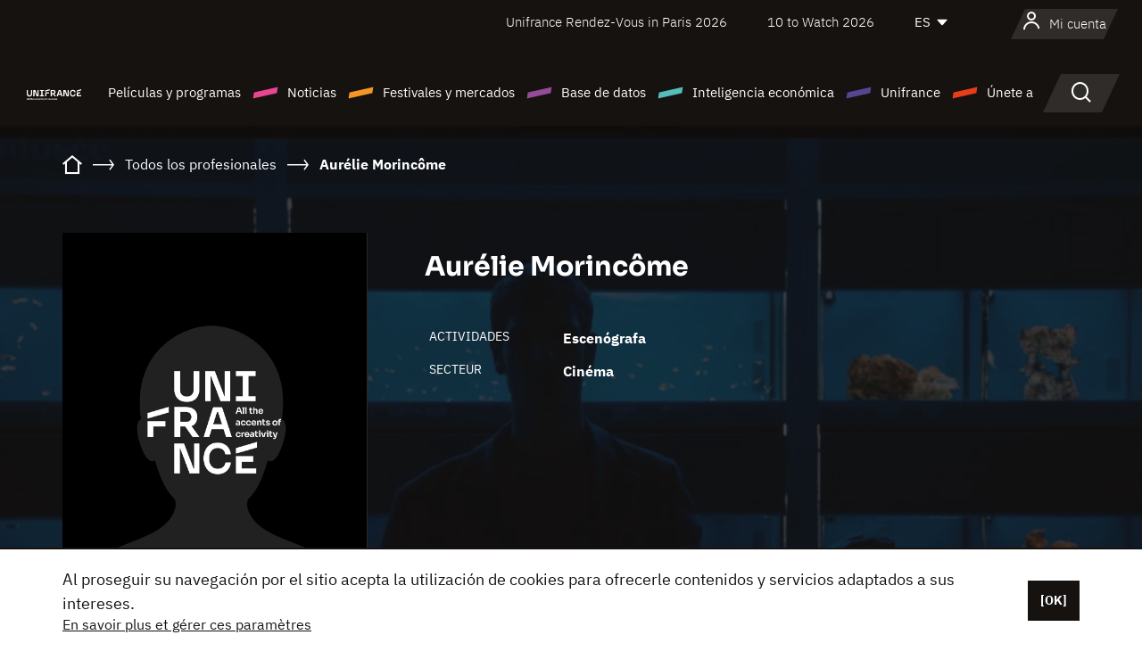

--- FILE ---
content_type: text/html; charset=utf-8
request_url: https://www.google.com/recaptcha/api2/anchor?ar=1&k=6LcJfHopAAAAAJA2ysQXhcpcbIYJi36tX6uIGLaU&co=aHR0cHM6Ly9lcy51bmlmcmFuY2Uub3JnOjQ0Mw..&hl=en&v=N67nZn4AqZkNcbeMu4prBgzg&size=normal&anchor-ms=20000&execute-ms=30000&cb=1kx2fs3965th
body_size: 49281
content:
<!DOCTYPE HTML><html dir="ltr" lang="en"><head><meta http-equiv="Content-Type" content="text/html; charset=UTF-8">
<meta http-equiv="X-UA-Compatible" content="IE=edge">
<title>reCAPTCHA</title>
<style type="text/css">
/* cyrillic-ext */
@font-face {
  font-family: 'Roboto';
  font-style: normal;
  font-weight: 400;
  font-stretch: 100%;
  src: url(//fonts.gstatic.com/s/roboto/v48/KFO7CnqEu92Fr1ME7kSn66aGLdTylUAMa3GUBHMdazTgWw.woff2) format('woff2');
  unicode-range: U+0460-052F, U+1C80-1C8A, U+20B4, U+2DE0-2DFF, U+A640-A69F, U+FE2E-FE2F;
}
/* cyrillic */
@font-face {
  font-family: 'Roboto';
  font-style: normal;
  font-weight: 400;
  font-stretch: 100%;
  src: url(//fonts.gstatic.com/s/roboto/v48/KFO7CnqEu92Fr1ME7kSn66aGLdTylUAMa3iUBHMdazTgWw.woff2) format('woff2');
  unicode-range: U+0301, U+0400-045F, U+0490-0491, U+04B0-04B1, U+2116;
}
/* greek-ext */
@font-face {
  font-family: 'Roboto';
  font-style: normal;
  font-weight: 400;
  font-stretch: 100%;
  src: url(//fonts.gstatic.com/s/roboto/v48/KFO7CnqEu92Fr1ME7kSn66aGLdTylUAMa3CUBHMdazTgWw.woff2) format('woff2');
  unicode-range: U+1F00-1FFF;
}
/* greek */
@font-face {
  font-family: 'Roboto';
  font-style: normal;
  font-weight: 400;
  font-stretch: 100%;
  src: url(//fonts.gstatic.com/s/roboto/v48/KFO7CnqEu92Fr1ME7kSn66aGLdTylUAMa3-UBHMdazTgWw.woff2) format('woff2');
  unicode-range: U+0370-0377, U+037A-037F, U+0384-038A, U+038C, U+038E-03A1, U+03A3-03FF;
}
/* math */
@font-face {
  font-family: 'Roboto';
  font-style: normal;
  font-weight: 400;
  font-stretch: 100%;
  src: url(//fonts.gstatic.com/s/roboto/v48/KFO7CnqEu92Fr1ME7kSn66aGLdTylUAMawCUBHMdazTgWw.woff2) format('woff2');
  unicode-range: U+0302-0303, U+0305, U+0307-0308, U+0310, U+0312, U+0315, U+031A, U+0326-0327, U+032C, U+032F-0330, U+0332-0333, U+0338, U+033A, U+0346, U+034D, U+0391-03A1, U+03A3-03A9, U+03B1-03C9, U+03D1, U+03D5-03D6, U+03F0-03F1, U+03F4-03F5, U+2016-2017, U+2034-2038, U+203C, U+2040, U+2043, U+2047, U+2050, U+2057, U+205F, U+2070-2071, U+2074-208E, U+2090-209C, U+20D0-20DC, U+20E1, U+20E5-20EF, U+2100-2112, U+2114-2115, U+2117-2121, U+2123-214F, U+2190, U+2192, U+2194-21AE, U+21B0-21E5, U+21F1-21F2, U+21F4-2211, U+2213-2214, U+2216-22FF, U+2308-230B, U+2310, U+2319, U+231C-2321, U+2336-237A, U+237C, U+2395, U+239B-23B7, U+23D0, U+23DC-23E1, U+2474-2475, U+25AF, U+25B3, U+25B7, U+25BD, U+25C1, U+25CA, U+25CC, U+25FB, U+266D-266F, U+27C0-27FF, U+2900-2AFF, U+2B0E-2B11, U+2B30-2B4C, U+2BFE, U+3030, U+FF5B, U+FF5D, U+1D400-1D7FF, U+1EE00-1EEFF;
}
/* symbols */
@font-face {
  font-family: 'Roboto';
  font-style: normal;
  font-weight: 400;
  font-stretch: 100%;
  src: url(//fonts.gstatic.com/s/roboto/v48/KFO7CnqEu92Fr1ME7kSn66aGLdTylUAMaxKUBHMdazTgWw.woff2) format('woff2');
  unicode-range: U+0001-000C, U+000E-001F, U+007F-009F, U+20DD-20E0, U+20E2-20E4, U+2150-218F, U+2190, U+2192, U+2194-2199, U+21AF, U+21E6-21F0, U+21F3, U+2218-2219, U+2299, U+22C4-22C6, U+2300-243F, U+2440-244A, U+2460-24FF, U+25A0-27BF, U+2800-28FF, U+2921-2922, U+2981, U+29BF, U+29EB, U+2B00-2BFF, U+4DC0-4DFF, U+FFF9-FFFB, U+10140-1018E, U+10190-1019C, U+101A0, U+101D0-101FD, U+102E0-102FB, U+10E60-10E7E, U+1D2C0-1D2D3, U+1D2E0-1D37F, U+1F000-1F0FF, U+1F100-1F1AD, U+1F1E6-1F1FF, U+1F30D-1F30F, U+1F315, U+1F31C, U+1F31E, U+1F320-1F32C, U+1F336, U+1F378, U+1F37D, U+1F382, U+1F393-1F39F, U+1F3A7-1F3A8, U+1F3AC-1F3AF, U+1F3C2, U+1F3C4-1F3C6, U+1F3CA-1F3CE, U+1F3D4-1F3E0, U+1F3ED, U+1F3F1-1F3F3, U+1F3F5-1F3F7, U+1F408, U+1F415, U+1F41F, U+1F426, U+1F43F, U+1F441-1F442, U+1F444, U+1F446-1F449, U+1F44C-1F44E, U+1F453, U+1F46A, U+1F47D, U+1F4A3, U+1F4B0, U+1F4B3, U+1F4B9, U+1F4BB, U+1F4BF, U+1F4C8-1F4CB, U+1F4D6, U+1F4DA, U+1F4DF, U+1F4E3-1F4E6, U+1F4EA-1F4ED, U+1F4F7, U+1F4F9-1F4FB, U+1F4FD-1F4FE, U+1F503, U+1F507-1F50B, U+1F50D, U+1F512-1F513, U+1F53E-1F54A, U+1F54F-1F5FA, U+1F610, U+1F650-1F67F, U+1F687, U+1F68D, U+1F691, U+1F694, U+1F698, U+1F6AD, U+1F6B2, U+1F6B9-1F6BA, U+1F6BC, U+1F6C6-1F6CF, U+1F6D3-1F6D7, U+1F6E0-1F6EA, U+1F6F0-1F6F3, U+1F6F7-1F6FC, U+1F700-1F7FF, U+1F800-1F80B, U+1F810-1F847, U+1F850-1F859, U+1F860-1F887, U+1F890-1F8AD, U+1F8B0-1F8BB, U+1F8C0-1F8C1, U+1F900-1F90B, U+1F93B, U+1F946, U+1F984, U+1F996, U+1F9E9, U+1FA00-1FA6F, U+1FA70-1FA7C, U+1FA80-1FA89, U+1FA8F-1FAC6, U+1FACE-1FADC, U+1FADF-1FAE9, U+1FAF0-1FAF8, U+1FB00-1FBFF;
}
/* vietnamese */
@font-face {
  font-family: 'Roboto';
  font-style: normal;
  font-weight: 400;
  font-stretch: 100%;
  src: url(//fonts.gstatic.com/s/roboto/v48/KFO7CnqEu92Fr1ME7kSn66aGLdTylUAMa3OUBHMdazTgWw.woff2) format('woff2');
  unicode-range: U+0102-0103, U+0110-0111, U+0128-0129, U+0168-0169, U+01A0-01A1, U+01AF-01B0, U+0300-0301, U+0303-0304, U+0308-0309, U+0323, U+0329, U+1EA0-1EF9, U+20AB;
}
/* latin-ext */
@font-face {
  font-family: 'Roboto';
  font-style: normal;
  font-weight: 400;
  font-stretch: 100%;
  src: url(//fonts.gstatic.com/s/roboto/v48/KFO7CnqEu92Fr1ME7kSn66aGLdTylUAMa3KUBHMdazTgWw.woff2) format('woff2');
  unicode-range: U+0100-02BA, U+02BD-02C5, U+02C7-02CC, U+02CE-02D7, U+02DD-02FF, U+0304, U+0308, U+0329, U+1D00-1DBF, U+1E00-1E9F, U+1EF2-1EFF, U+2020, U+20A0-20AB, U+20AD-20C0, U+2113, U+2C60-2C7F, U+A720-A7FF;
}
/* latin */
@font-face {
  font-family: 'Roboto';
  font-style: normal;
  font-weight: 400;
  font-stretch: 100%;
  src: url(//fonts.gstatic.com/s/roboto/v48/KFO7CnqEu92Fr1ME7kSn66aGLdTylUAMa3yUBHMdazQ.woff2) format('woff2');
  unicode-range: U+0000-00FF, U+0131, U+0152-0153, U+02BB-02BC, U+02C6, U+02DA, U+02DC, U+0304, U+0308, U+0329, U+2000-206F, U+20AC, U+2122, U+2191, U+2193, U+2212, U+2215, U+FEFF, U+FFFD;
}
/* cyrillic-ext */
@font-face {
  font-family: 'Roboto';
  font-style: normal;
  font-weight: 500;
  font-stretch: 100%;
  src: url(//fonts.gstatic.com/s/roboto/v48/KFO7CnqEu92Fr1ME7kSn66aGLdTylUAMa3GUBHMdazTgWw.woff2) format('woff2');
  unicode-range: U+0460-052F, U+1C80-1C8A, U+20B4, U+2DE0-2DFF, U+A640-A69F, U+FE2E-FE2F;
}
/* cyrillic */
@font-face {
  font-family: 'Roboto';
  font-style: normal;
  font-weight: 500;
  font-stretch: 100%;
  src: url(//fonts.gstatic.com/s/roboto/v48/KFO7CnqEu92Fr1ME7kSn66aGLdTylUAMa3iUBHMdazTgWw.woff2) format('woff2');
  unicode-range: U+0301, U+0400-045F, U+0490-0491, U+04B0-04B1, U+2116;
}
/* greek-ext */
@font-face {
  font-family: 'Roboto';
  font-style: normal;
  font-weight: 500;
  font-stretch: 100%;
  src: url(//fonts.gstatic.com/s/roboto/v48/KFO7CnqEu92Fr1ME7kSn66aGLdTylUAMa3CUBHMdazTgWw.woff2) format('woff2');
  unicode-range: U+1F00-1FFF;
}
/* greek */
@font-face {
  font-family: 'Roboto';
  font-style: normal;
  font-weight: 500;
  font-stretch: 100%;
  src: url(//fonts.gstatic.com/s/roboto/v48/KFO7CnqEu92Fr1ME7kSn66aGLdTylUAMa3-UBHMdazTgWw.woff2) format('woff2');
  unicode-range: U+0370-0377, U+037A-037F, U+0384-038A, U+038C, U+038E-03A1, U+03A3-03FF;
}
/* math */
@font-face {
  font-family: 'Roboto';
  font-style: normal;
  font-weight: 500;
  font-stretch: 100%;
  src: url(//fonts.gstatic.com/s/roboto/v48/KFO7CnqEu92Fr1ME7kSn66aGLdTylUAMawCUBHMdazTgWw.woff2) format('woff2');
  unicode-range: U+0302-0303, U+0305, U+0307-0308, U+0310, U+0312, U+0315, U+031A, U+0326-0327, U+032C, U+032F-0330, U+0332-0333, U+0338, U+033A, U+0346, U+034D, U+0391-03A1, U+03A3-03A9, U+03B1-03C9, U+03D1, U+03D5-03D6, U+03F0-03F1, U+03F4-03F5, U+2016-2017, U+2034-2038, U+203C, U+2040, U+2043, U+2047, U+2050, U+2057, U+205F, U+2070-2071, U+2074-208E, U+2090-209C, U+20D0-20DC, U+20E1, U+20E5-20EF, U+2100-2112, U+2114-2115, U+2117-2121, U+2123-214F, U+2190, U+2192, U+2194-21AE, U+21B0-21E5, U+21F1-21F2, U+21F4-2211, U+2213-2214, U+2216-22FF, U+2308-230B, U+2310, U+2319, U+231C-2321, U+2336-237A, U+237C, U+2395, U+239B-23B7, U+23D0, U+23DC-23E1, U+2474-2475, U+25AF, U+25B3, U+25B7, U+25BD, U+25C1, U+25CA, U+25CC, U+25FB, U+266D-266F, U+27C0-27FF, U+2900-2AFF, U+2B0E-2B11, U+2B30-2B4C, U+2BFE, U+3030, U+FF5B, U+FF5D, U+1D400-1D7FF, U+1EE00-1EEFF;
}
/* symbols */
@font-face {
  font-family: 'Roboto';
  font-style: normal;
  font-weight: 500;
  font-stretch: 100%;
  src: url(//fonts.gstatic.com/s/roboto/v48/KFO7CnqEu92Fr1ME7kSn66aGLdTylUAMaxKUBHMdazTgWw.woff2) format('woff2');
  unicode-range: U+0001-000C, U+000E-001F, U+007F-009F, U+20DD-20E0, U+20E2-20E4, U+2150-218F, U+2190, U+2192, U+2194-2199, U+21AF, U+21E6-21F0, U+21F3, U+2218-2219, U+2299, U+22C4-22C6, U+2300-243F, U+2440-244A, U+2460-24FF, U+25A0-27BF, U+2800-28FF, U+2921-2922, U+2981, U+29BF, U+29EB, U+2B00-2BFF, U+4DC0-4DFF, U+FFF9-FFFB, U+10140-1018E, U+10190-1019C, U+101A0, U+101D0-101FD, U+102E0-102FB, U+10E60-10E7E, U+1D2C0-1D2D3, U+1D2E0-1D37F, U+1F000-1F0FF, U+1F100-1F1AD, U+1F1E6-1F1FF, U+1F30D-1F30F, U+1F315, U+1F31C, U+1F31E, U+1F320-1F32C, U+1F336, U+1F378, U+1F37D, U+1F382, U+1F393-1F39F, U+1F3A7-1F3A8, U+1F3AC-1F3AF, U+1F3C2, U+1F3C4-1F3C6, U+1F3CA-1F3CE, U+1F3D4-1F3E0, U+1F3ED, U+1F3F1-1F3F3, U+1F3F5-1F3F7, U+1F408, U+1F415, U+1F41F, U+1F426, U+1F43F, U+1F441-1F442, U+1F444, U+1F446-1F449, U+1F44C-1F44E, U+1F453, U+1F46A, U+1F47D, U+1F4A3, U+1F4B0, U+1F4B3, U+1F4B9, U+1F4BB, U+1F4BF, U+1F4C8-1F4CB, U+1F4D6, U+1F4DA, U+1F4DF, U+1F4E3-1F4E6, U+1F4EA-1F4ED, U+1F4F7, U+1F4F9-1F4FB, U+1F4FD-1F4FE, U+1F503, U+1F507-1F50B, U+1F50D, U+1F512-1F513, U+1F53E-1F54A, U+1F54F-1F5FA, U+1F610, U+1F650-1F67F, U+1F687, U+1F68D, U+1F691, U+1F694, U+1F698, U+1F6AD, U+1F6B2, U+1F6B9-1F6BA, U+1F6BC, U+1F6C6-1F6CF, U+1F6D3-1F6D7, U+1F6E0-1F6EA, U+1F6F0-1F6F3, U+1F6F7-1F6FC, U+1F700-1F7FF, U+1F800-1F80B, U+1F810-1F847, U+1F850-1F859, U+1F860-1F887, U+1F890-1F8AD, U+1F8B0-1F8BB, U+1F8C0-1F8C1, U+1F900-1F90B, U+1F93B, U+1F946, U+1F984, U+1F996, U+1F9E9, U+1FA00-1FA6F, U+1FA70-1FA7C, U+1FA80-1FA89, U+1FA8F-1FAC6, U+1FACE-1FADC, U+1FADF-1FAE9, U+1FAF0-1FAF8, U+1FB00-1FBFF;
}
/* vietnamese */
@font-face {
  font-family: 'Roboto';
  font-style: normal;
  font-weight: 500;
  font-stretch: 100%;
  src: url(//fonts.gstatic.com/s/roboto/v48/KFO7CnqEu92Fr1ME7kSn66aGLdTylUAMa3OUBHMdazTgWw.woff2) format('woff2');
  unicode-range: U+0102-0103, U+0110-0111, U+0128-0129, U+0168-0169, U+01A0-01A1, U+01AF-01B0, U+0300-0301, U+0303-0304, U+0308-0309, U+0323, U+0329, U+1EA0-1EF9, U+20AB;
}
/* latin-ext */
@font-face {
  font-family: 'Roboto';
  font-style: normal;
  font-weight: 500;
  font-stretch: 100%;
  src: url(//fonts.gstatic.com/s/roboto/v48/KFO7CnqEu92Fr1ME7kSn66aGLdTylUAMa3KUBHMdazTgWw.woff2) format('woff2');
  unicode-range: U+0100-02BA, U+02BD-02C5, U+02C7-02CC, U+02CE-02D7, U+02DD-02FF, U+0304, U+0308, U+0329, U+1D00-1DBF, U+1E00-1E9F, U+1EF2-1EFF, U+2020, U+20A0-20AB, U+20AD-20C0, U+2113, U+2C60-2C7F, U+A720-A7FF;
}
/* latin */
@font-face {
  font-family: 'Roboto';
  font-style: normal;
  font-weight: 500;
  font-stretch: 100%;
  src: url(//fonts.gstatic.com/s/roboto/v48/KFO7CnqEu92Fr1ME7kSn66aGLdTylUAMa3yUBHMdazQ.woff2) format('woff2');
  unicode-range: U+0000-00FF, U+0131, U+0152-0153, U+02BB-02BC, U+02C6, U+02DA, U+02DC, U+0304, U+0308, U+0329, U+2000-206F, U+20AC, U+2122, U+2191, U+2193, U+2212, U+2215, U+FEFF, U+FFFD;
}
/* cyrillic-ext */
@font-face {
  font-family: 'Roboto';
  font-style: normal;
  font-weight: 900;
  font-stretch: 100%;
  src: url(//fonts.gstatic.com/s/roboto/v48/KFO7CnqEu92Fr1ME7kSn66aGLdTylUAMa3GUBHMdazTgWw.woff2) format('woff2');
  unicode-range: U+0460-052F, U+1C80-1C8A, U+20B4, U+2DE0-2DFF, U+A640-A69F, U+FE2E-FE2F;
}
/* cyrillic */
@font-face {
  font-family: 'Roboto';
  font-style: normal;
  font-weight: 900;
  font-stretch: 100%;
  src: url(//fonts.gstatic.com/s/roboto/v48/KFO7CnqEu92Fr1ME7kSn66aGLdTylUAMa3iUBHMdazTgWw.woff2) format('woff2');
  unicode-range: U+0301, U+0400-045F, U+0490-0491, U+04B0-04B1, U+2116;
}
/* greek-ext */
@font-face {
  font-family: 'Roboto';
  font-style: normal;
  font-weight: 900;
  font-stretch: 100%;
  src: url(//fonts.gstatic.com/s/roboto/v48/KFO7CnqEu92Fr1ME7kSn66aGLdTylUAMa3CUBHMdazTgWw.woff2) format('woff2');
  unicode-range: U+1F00-1FFF;
}
/* greek */
@font-face {
  font-family: 'Roboto';
  font-style: normal;
  font-weight: 900;
  font-stretch: 100%;
  src: url(//fonts.gstatic.com/s/roboto/v48/KFO7CnqEu92Fr1ME7kSn66aGLdTylUAMa3-UBHMdazTgWw.woff2) format('woff2');
  unicode-range: U+0370-0377, U+037A-037F, U+0384-038A, U+038C, U+038E-03A1, U+03A3-03FF;
}
/* math */
@font-face {
  font-family: 'Roboto';
  font-style: normal;
  font-weight: 900;
  font-stretch: 100%;
  src: url(//fonts.gstatic.com/s/roboto/v48/KFO7CnqEu92Fr1ME7kSn66aGLdTylUAMawCUBHMdazTgWw.woff2) format('woff2');
  unicode-range: U+0302-0303, U+0305, U+0307-0308, U+0310, U+0312, U+0315, U+031A, U+0326-0327, U+032C, U+032F-0330, U+0332-0333, U+0338, U+033A, U+0346, U+034D, U+0391-03A1, U+03A3-03A9, U+03B1-03C9, U+03D1, U+03D5-03D6, U+03F0-03F1, U+03F4-03F5, U+2016-2017, U+2034-2038, U+203C, U+2040, U+2043, U+2047, U+2050, U+2057, U+205F, U+2070-2071, U+2074-208E, U+2090-209C, U+20D0-20DC, U+20E1, U+20E5-20EF, U+2100-2112, U+2114-2115, U+2117-2121, U+2123-214F, U+2190, U+2192, U+2194-21AE, U+21B0-21E5, U+21F1-21F2, U+21F4-2211, U+2213-2214, U+2216-22FF, U+2308-230B, U+2310, U+2319, U+231C-2321, U+2336-237A, U+237C, U+2395, U+239B-23B7, U+23D0, U+23DC-23E1, U+2474-2475, U+25AF, U+25B3, U+25B7, U+25BD, U+25C1, U+25CA, U+25CC, U+25FB, U+266D-266F, U+27C0-27FF, U+2900-2AFF, U+2B0E-2B11, U+2B30-2B4C, U+2BFE, U+3030, U+FF5B, U+FF5D, U+1D400-1D7FF, U+1EE00-1EEFF;
}
/* symbols */
@font-face {
  font-family: 'Roboto';
  font-style: normal;
  font-weight: 900;
  font-stretch: 100%;
  src: url(//fonts.gstatic.com/s/roboto/v48/KFO7CnqEu92Fr1ME7kSn66aGLdTylUAMaxKUBHMdazTgWw.woff2) format('woff2');
  unicode-range: U+0001-000C, U+000E-001F, U+007F-009F, U+20DD-20E0, U+20E2-20E4, U+2150-218F, U+2190, U+2192, U+2194-2199, U+21AF, U+21E6-21F0, U+21F3, U+2218-2219, U+2299, U+22C4-22C6, U+2300-243F, U+2440-244A, U+2460-24FF, U+25A0-27BF, U+2800-28FF, U+2921-2922, U+2981, U+29BF, U+29EB, U+2B00-2BFF, U+4DC0-4DFF, U+FFF9-FFFB, U+10140-1018E, U+10190-1019C, U+101A0, U+101D0-101FD, U+102E0-102FB, U+10E60-10E7E, U+1D2C0-1D2D3, U+1D2E0-1D37F, U+1F000-1F0FF, U+1F100-1F1AD, U+1F1E6-1F1FF, U+1F30D-1F30F, U+1F315, U+1F31C, U+1F31E, U+1F320-1F32C, U+1F336, U+1F378, U+1F37D, U+1F382, U+1F393-1F39F, U+1F3A7-1F3A8, U+1F3AC-1F3AF, U+1F3C2, U+1F3C4-1F3C6, U+1F3CA-1F3CE, U+1F3D4-1F3E0, U+1F3ED, U+1F3F1-1F3F3, U+1F3F5-1F3F7, U+1F408, U+1F415, U+1F41F, U+1F426, U+1F43F, U+1F441-1F442, U+1F444, U+1F446-1F449, U+1F44C-1F44E, U+1F453, U+1F46A, U+1F47D, U+1F4A3, U+1F4B0, U+1F4B3, U+1F4B9, U+1F4BB, U+1F4BF, U+1F4C8-1F4CB, U+1F4D6, U+1F4DA, U+1F4DF, U+1F4E3-1F4E6, U+1F4EA-1F4ED, U+1F4F7, U+1F4F9-1F4FB, U+1F4FD-1F4FE, U+1F503, U+1F507-1F50B, U+1F50D, U+1F512-1F513, U+1F53E-1F54A, U+1F54F-1F5FA, U+1F610, U+1F650-1F67F, U+1F687, U+1F68D, U+1F691, U+1F694, U+1F698, U+1F6AD, U+1F6B2, U+1F6B9-1F6BA, U+1F6BC, U+1F6C6-1F6CF, U+1F6D3-1F6D7, U+1F6E0-1F6EA, U+1F6F0-1F6F3, U+1F6F7-1F6FC, U+1F700-1F7FF, U+1F800-1F80B, U+1F810-1F847, U+1F850-1F859, U+1F860-1F887, U+1F890-1F8AD, U+1F8B0-1F8BB, U+1F8C0-1F8C1, U+1F900-1F90B, U+1F93B, U+1F946, U+1F984, U+1F996, U+1F9E9, U+1FA00-1FA6F, U+1FA70-1FA7C, U+1FA80-1FA89, U+1FA8F-1FAC6, U+1FACE-1FADC, U+1FADF-1FAE9, U+1FAF0-1FAF8, U+1FB00-1FBFF;
}
/* vietnamese */
@font-face {
  font-family: 'Roboto';
  font-style: normal;
  font-weight: 900;
  font-stretch: 100%;
  src: url(//fonts.gstatic.com/s/roboto/v48/KFO7CnqEu92Fr1ME7kSn66aGLdTylUAMa3OUBHMdazTgWw.woff2) format('woff2');
  unicode-range: U+0102-0103, U+0110-0111, U+0128-0129, U+0168-0169, U+01A0-01A1, U+01AF-01B0, U+0300-0301, U+0303-0304, U+0308-0309, U+0323, U+0329, U+1EA0-1EF9, U+20AB;
}
/* latin-ext */
@font-face {
  font-family: 'Roboto';
  font-style: normal;
  font-weight: 900;
  font-stretch: 100%;
  src: url(//fonts.gstatic.com/s/roboto/v48/KFO7CnqEu92Fr1ME7kSn66aGLdTylUAMa3KUBHMdazTgWw.woff2) format('woff2');
  unicode-range: U+0100-02BA, U+02BD-02C5, U+02C7-02CC, U+02CE-02D7, U+02DD-02FF, U+0304, U+0308, U+0329, U+1D00-1DBF, U+1E00-1E9F, U+1EF2-1EFF, U+2020, U+20A0-20AB, U+20AD-20C0, U+2113, U+2C60-2C7F, U+A720-A7FF;
}
/* latin */
@font-face {
  font-family: 'Roboto';
  font-style: normal;
  font-weight: 900;
  font-stretch: 100%;
  src: url(//fonts.gstatic.com/s/roboto/v48/KFO7CnqEu92Fr1ME7kSn66aGLdTylUAMa3yUBHMdazQ.woff2) format('woff2');
  unicode-range: U+0000-00FF, U+0131, U+0152-0153, U+02BB-02BC, U+02C6, U+02DA, U+02DC, U+0304, U+0308, U+0329, U+2000-206F, U+20AC, U+2122, U+2191, U+2193, U+2212, U+2215, U+FEFF, U+FFFD;
}

</style>
<link rel="stylesheet" type="text/css" href="https://www.gstatic.com/recaptcha/releases/N67nZn4AqZkNcbeMu4prBgzg/styles__ltr.css">
<script nonce="A-6Qpfc3xOr0dv111ATiRA" type="text/javascript">window['__recaptcha_api'] = 'https://www.google.com/recaptcha/api2/';</script>
<script type="text/javascript" src="https://www.gstatic.com/recaptcha/releases/N67nZn4AqZkNcbeMu4prBgzg/recaptcha__en.js" nonce="A-6Qpfc3xOr0dv111ATiRA">
      
    </script></head>
<body><div id="rc-anchor-alert" class="rc-anchor-alert"></div>
<input type="hidden" id="recaptcha-token" value="[base64]">
<script type="text/javascript" nonce="A-6Qpfc3xOr0dv111ATiRA">
      recaptcha.anchor.Main.init("[\x22ainput\x22,[\x22bgdata\x22,\x22\x22,\[base64]/[base64]/MjU1Ong/[base64]/[base64]/[base64]/[base64]/[base64]/[base64]/[base64]/[base64]/[base64]/[base64]/[base64]/[base64]/[base64]/[base64]/[base64]\\u003d\x22,\[base64]\\u003d\x22,\x22w4tzV8ODRV/CnMKoI01ZM8OcNHLDrcOIZyLCh8KIw7HDlcOzPMKhLMKLdk94FA3Dh8K1NhfCkMKBw6/[base64]/[base64]/CmVXCpMKdOyYVVTAswrHCvVDDm2PCqTPCoMKWw7IEwooYw7ROUk9QbBDCuVo1wqMvw4ZMw5fDlwHDgyDDlMKyDFtqw4TDpMOIw57CqhvCu8KaRMOWw5N5wpccUgVIYMK4w5/Dm8OtworCosKWJsOXXinCiRZ/[base64]/[base64]/CmCnDvQ9aw6LDiwnDrcKGw7I5YsKuwq3DpmTCkG/DhMKKwqAkWlUDw506wqkNe8OtPcOJwrTCoQTCkWvCp8KrVCpRZcKxwqTCnMOCwqDDq8KlDiwUdxDDlSfDnMK9XX8vV8Kxd8O1w6bDmsOeDcKkw7YHbcKowr1LKsOzw6fDhz19wojDm8K0dsOSw4Aawo98w7rCtcOrecK4wqR4w7/DisOLB3XDhn1jw5rCkMO0bA3CmhTCgsKGaMOALDrDsMKKN8KFOVMewqQRO8KcX2URwpYXWhY/w54wwphiUMKkLcOyw7ccb1nDsXXCkTogwpbDtcK0wrNjV8K1w7/[base64]/Cul05VV7Cm23CpMKoLsO5FsK3woTCj8OHwpxYHMO7wr4DZ2rDpMKLEDXCjgcbFU7DgMO1w4jDqcO8w6M4wpbCtcKvw7dyw45/w5c3w7/CmjlRw44SwooBw5tAUcKVdsOSWMK+w4pgAMO9w6YmV8O9w5MFwpV4wpsCw6PCscOCKMK7w7/CiQgLwrN0w4ApaQ99wrjChcK4wqHDp0PCr8O2NcK2w4k/[base64]/DllfCnwXDo8K1YMKPwpzCsz/Ci8KWw6/DgVhhasKDIsKbwprDrw/[base64]/Dr8O0WsO4w63Cv8KIw7kxwpYTwplMwqXCuMO4w5k9wonDn8K4w7zCvwx/NcObU8OFR0LDvmcgw5rCiEIHw5DCrTdkwpEww7bCkS3DgF52IsK4wpcZFsOYDsKbHsKjwosAw7HCmC/[base64]/w5EswrM2SMKZQ8K0FRtXAirCjRTDtTfDoyvDulLDpMKBwqd9woHCo8K9DFrDhiTCtcKffhnChWnCq8Ovw5ErS8K9PFJkw63DimbCiiLCp8KjBMOPwrXCpWIrblrDhQjDo1zDk3ECem3CgMOgwo1Mw6/DgMKMVSnCkwNyJWzDgsKywp3Ds3XDoMKfPSfDjsKdPG8Sw7gTw5LDrMKZVkPCrcOxDDQHecKCAhLCmjXDgsOoDUnCsygqI8K6wo/CpcKCVMOiw4DCmAZgw7lAwqh1VwfCp8O4IcKFwo9SIm5GKilGe8KGPgpofgLDhx15Hyp/wq7CrwHCoMKHw5/[base64]/ChSDCr8OnD3vCgsKmw6Q0wqzCmB/CuMOqNcKjw6IhJktHwpHDhg5yV0LDvTwcQwNLw4paw6DDpcOZwrYBGgVgag0dw43Ds2rDsjktG8KgUzLDm8OnMwHDjgfCs8K9QhEjS8Kjw5/DgHQzw53CsMOoXsOHw5fCtcOKw71nw6TDjcKrWyjDuFUBwrXCu8OuwpAUWSfCkcO6I8Kaw7E5HMOTw6fCscO3w47CssKdJcOGwpTDgsKwSxpdaARQMEMjwoEYFD5FBk8qNcKZI8OuGWzDp8O/Ujw2w6bCg0LCosK6RsOhLcOkw77Cr0skEHMVw74XEMKAw6JfBcOBw4HCiUXCtyscwqrDk2ZDw5RvJnlxw7HCm8OxAVvDjMKaMcONdMK3b8Osw5vCj1zDtsK3AcOtInfCtn/[base64]/w4PDjGrCtEHCgG0MRRwsVA8ewr7CgMOnwoRIw7LCocKfRlvDr8K/[base64]/DoMOWXxnCoMO9XW/DlkrDlMOPGE1twp9Zwr9pw7JMw5PDtQQlw5wpa8OfwrU3wpvDvQZyB8O8wq/Dv8O+DcK2awZWWnAXXQXCvcODRsOTOMO1w5EvR8KqKcO/e8KgMcKywonCmS/[base64]/w63DlMKmLinCk8KCSkDDoA5Hw7ALYsKwYsOWMcKnwq80w7LCsXtOw4kQwpoIw74Dw59weMO4Znpowos/w7t+DHXClMOhw7XDnAtYw4cXXMKlw7PCusK0ZgMvw4XCiEbDkznDrMOyODwAwpfChVYyw5zCjBRTcmzDssOUwqkRwonCp8KMwp8tw5E1XcORwoPCqF3CkcOZwqrCucO/wpZFw5JTDjLDhhtJwo94w5lBLCrCvCQdLcO0QBQaWQvDlsKWwrfCmGbCqcOzw5cCFMK2CMK4wpcbw53DgsKDSsKjwroRw6s6w7BBbFbDiw1pwpIGw74hwpHDi8K7NMO+wq/[base64]/CmBsZw6Qjw4A3Z8Ouw5EhLsOANMOOw7Iow65dR1lSwrpMM8KOw7xIw5DDtFE9w49EWsKKVxdbwr7Cm8KtY8O9wpRVDAhbSsKBHUvCjgd9wqXCtcOkCVLDgyrCucOWXcK/SsKCHcK0wqzCmQ1lwpsSw6DDuU7Ct8K8GcOKwpHChsO9w7Yjw4YBw4wdbQTCnsKHZsKiAcOqAXbDoXfCu8KZw7XDqgEZwod4w4TDrMOvwql/wqTCscKCRMKjesKhJ8KgUXPDm31EwonDt1VqVzLCmcOFWX4BYMOBKMKPwrFvTUXDpcKhJMKdXCrDjUHCgcOOwoHCim5ew6Qpwr1NwobDlT3DssOCBFQOw7FHwpjCisOFwqPCh8OVwqBow7TDgsKbw6/[base64]/DuAQgHF9WwroAw7ktARd/UMOCwoDCi8Ksw7XCiTbDtwwhLMOHeMOSEMOFw4DChcOBdS/DuUV5EBnDksOEOcOSMUAcK8OBH2zCiMOGFcKIw6XCpMOgF8Obw7TDjVTCkQrCsnvDu8KPw6PDr8OjNkMMXldIPQHDhMOhw7XCssOVwq3DtsObRsKsFDQxEHM0wrIsd8OdDEzDhsK3wrwGw7/CsHUZwq3CicK/wpTChz3Dt8ODw5PDtcOvwpIXwpBsGsKqwrzDscKxHcOPN8O+wrXCk8O2FFHCpi7DlHrCsMOHw41/[base64]/DvMK7EnDCl8ONwrNvO8OlwqbDr8ORa8OgeMKOwqzCkMKKwo/DmzR1w6bCssKtYsK9VcKGRsKoLkPCjmvDisOuTsOBEBoCwptawqnCkEvDoks6HcOyNDDCnU4nwp08AWjDlj3Ct3fDlXrDusOow7DDncK5w5HCg3/[base64]/TURPfsKsZ3tdwpjDnsKqwovCqMOzHMONOAFLRiYjfSF2DsOcUsK1wrrCmMKEwoQxw4zCq8O/w7omesOcMMKULcOLw4o3wpzClcOqwqDDncK8wrEfCHXCj37CoMOyVVPCksK9w5jDrTnDvkvCgcKXwqJ5IMO6DMO+w4PCiXLDlRFDw4XCisOMbcK3w5/Co8OXw7ZWR8Oow4TDhMKRMMKWwqcLNMKUWynDtsKJw4/CthIaw7HDjsKMfUvDq0jDssKZw5lswp4lMMK8w6lYfMOVVzLCgsK9MArCr3TDqytWKsOuLEjDgXTCjzDCo1HCslTCq1ghY8KDFcKawqnCgsKNwqDDgBvDi07CoxHCk8K6w4ZeCg/DgwTCri3Cm8KdHsOZw4t3wrwjRMODcERZw7h1V3d/[base64]/wovCnRHDq8OOAsK7w5Zmw6vCssKgfcKWw4XDjQ94eC/DhijDnsKCAsKgCsKFEx9ww6YBw7jDjUACwo/DokV0SMO3TzTCsMKqD8O7eVxkIMOBw5MYw5Ngw5/DpRLCght2w6xqekrCgcK/wovDh8Kuwq4NRBwNw6Zow47DhsOSw4EZwrQxwqzChEUfwrVGwoluw7I+w4hZw63ChsKzEE3Cv3l1w6pweSEAwobCh8KSWsK3KUHDmcOfJcKswqHChMKRJ8KMw6jDn8Oew7I6woA3AsO7wpUPwrM9QVBgSC1rGcKjP0XDnMKSKsO6dcKOw4cxw4VJRjkvOMOxwo/DrCIHBMKbw7jCqMOawqbDijttwrbCk1Vowrs6w4YHw4nDoMOqw68ud8KwYV0QVjvCgiBvwpNRJkBsw5HCnMKXw7PCo3E/[base64]/DsSZSQjDDsxbDsWJ0w5/Dq2FOw6zCksKfC14Rwr3CvsKvw4BOw6lBw4d1XsO/wo/Cqy/CmAPCo3Edw6HDkHzDusKwwp0UwpQ+RcK+wpDCr8OFwoExw4gHw4XCgArCnR0SWTTCkcOpw67CsMKBc8Oswr/DpWTDocONccOGNioiw63CicKIJXcDSMKYUBU2wrQ8woI5woEbdsOcC3bCjcKpw7IYZsKebRFYw4k7w53CjzJQOcOcV03Dq8KhbF/Dm8OgNgRfwpFOw6I4V8K1w7LCnsOFCcO1UwUuw5zDk8KCw7MgEMKkwrc9wpvDgBZ+UMOzLTHDksONdRDDgkXCgHTCgcKXwpLCicKzMj7CrsKlfjFGwo4+PWdtw50YFlXChRvCsSMvacKLQMK1w5HCgmfCrMO9wo7DgVjDqSzCr1jCgcKnw7RYw5wcD2Y8LMOFwq/CvQPCmcO+wr3CqDZ8F2pnazHCm1V8w7vCrQhwwr03MV7Dn8Osw5bDlMOhQV7CoQzCgMKQF8OzP30RwqrCtcOgw53CnyxtD8OzAMOmwrfCom/CnBfDo0zChRzCl3BdAsKZblNWKiUUwph/JsO3w7EhFsK6aUtlfzfDq1vDlsKWKFrCgSgdYMKQN2TCtsOYN1jCtsOPYcOOd1t/[base64]/AcOhJQzDqSofwpo5U8KSwqjDpcKWwpMIwrZHOFrDrn/[base64]/DsgADKsOcwq3DgMKpwpoMdsKRMcKvw4BPw58wLMKiwrnDpSrDmDnCjcO0bQ7Ds8K5FcK/w6jChkkGXVXDsy/[base64]/CnMOhwp/CnVxpwqHDqMOXw7bCmcOZdsOfXG3CjcK3wpXCnMOZw718wrfCmy0JW05Uw4TCuMOhJCEXBsK/w4dFcU/CrMOGOHvCgF5iwoQ3wopGw5xuFg0Tw4DDlsK6QB/[base64]/Do8KdLsK7wpdrw5pIw6/Di2rCiGIDEyvDssKlW8Kdw7Axw73Dq1PDgXNLw43CrlDCpcOSdlAXRRdUUhvCkVEtwpjDsUfDj8O9w4zDhh/Dt8OCRMKtw53CnMOxOMKOdmfDtChyQsOuQR/Dq8ODZcK5O8Osw6zCucKRwqwuwpvCn0vCgmxOeHZaYEXDlmfDuMOUV8OXw5fCiMK/wojCr8OYwoJ+anATBDYAalwNTMO0wo/Cvw/[base64]/CtcO/Z8KNasOdwoZLbcK4fXMxw6vDh1PDvgMGw78/bSwSw7VxwqTDikvCkxM1Ekdfw73DpsOJw40Lwpc0H8O7wqAtwrzDicOxw7nDujDDmsOYw4TCj2AoEBTCncOdw5lDXsOTw4Rtw7TCtS5AwrZVFmE8PcO/wr4Iw5PDvcK6w4U8VcKkD8OuWsKKFElHw6kpw4/CjcOBw6nCtEPCql44W1kpw6LCvSYRw5l5JsKpwopqZ8O4NSVaXg8VCMOnwofDkCESBcKywq1/AMOyEMKZwoLDu0Yxw5zCisONw5Bdw58TSMOCwqvCnA/DnsKYwp3DjcOyAsKdXnXCmQrCgyXDvcKEwobCnsOOw4dTw7g7w7zDr23CjMOwwrDDm3XDo8KheRo8woVJw4doV8OrwqcRfcKSw5zDiS7Cj0DDjjgFw7Rpwp7DpSjDvsKnSsO5wo/CvcKzw60rFhvDsQ9cwqJzwpFQwqdlw4d0AcKDQgPClcO0w7bCqsK4bkNNw711ZzdGw6fDi1HCuCkWbsOVAF3Dh3/DncKcw43DsTY3wpPCuMK3w5V3RMKVwpLCnU/DoAvCnzs6wqfCqUjDmnEWJsO+E8K7wpPDii3DnTDCncKAwqc8w59RBsOjw7EYw7N+WMK/wo41I8OGfGVlIMOYAMOEVwVhw7YXwrnCpcOnwrtmw6jDvjXDtl1fbhzCgCDDlMK/w6VQwq7Dvh/CohgSwp3Cl8KDw4/[base64]/[base64]/cRfDvk8bw5rDu8K5w4/[base64]/CgsKaw7kWwrbCh8KcwqwWwqxxw65AAcKXw68WXMKbw6AWAHPDlSdAFhrCnnfCtx4Fw5/CmUHDiMK5w5jCshUSacKMdzAPNMO/A8O9wo7Dj8Ocw64ww4vCnMOQexzDsXZDwqTDqX5qf8KgwpZbwqTCrATCtVtdQSo4w7/CmMOow7JAwoIJwofDr8KNAwjDjMK+wrEcwpZtPMKGcADCmMO8wrrCjMO3w7jDvEQiw6DDgRcQwp8WehTDuMKyICJHBTsoAcKbUcOwDzdmA8KKwqfDiVIpw6gWPA3CkmxAw5zDsiXDi8KXcAFFw5PDhCRawqLDuQN/YSTDtTrCoUfDqsOZw7/CksOmLiDClxrDpMOKXj53w67Dn1Nmwo0UcMKUCMOYSipywqBpXMKTUXIZw6d9wprDkMKqHMOuSwfCugHCtl/Dq1rDhMOMw6XCv8KBwr96EsOkISpFW1EMPC/Cu2nCvALDk3XDrng/[base64]/CjsOuw4pXIsOPUsOjwo4bZD7Dh8KOwpzDjMK5w4vCk8KKVRLCm8KEHcKkw6kbIlhcBAnCg8KIwq7DrsKmwp7Cixt9G2F5XgvCkcK7TMOqEMKEw5PDlMO+wo1kccO6ScK/w4zDmMOlwqTCgCo/FMKkNBswEMKwwqwYS8OZeMKHw4LClcKcfyV7GGfDu8KrXcK7Em8dV3jDhsOWO2dLEF8Nwo9Ow5wBCcOyw5pCw43DgwxKSmDCnsKLw5ojwrsrYCcVw4/Di8KTHsOgZ2TDosKGw7PCpcO3wrjDncKcwqvDvhDDn8KXw4YGw7nClsOgD2LCsg1rWMKawpTDi8Olwowiw5BDUcOqw6NeGsO+TMO/wpPDvGo+wp/DhsKCU8KYwpxtBFMNwpw8w6bDsMOXwpvCpEvClsOqKkfCn8OWwrnCr0w3w48OwoNGaMK9w6UgwoLCoiwXSQdrwq/[base64]/CuF40w6gdCMOjwqsGwqdBZnxnI0U6w7ZWdcKgw4/DqDoaIDnCkMKBY0XCvMOKw5BAPSdWHFLDr1HCqcKOw4XCk8KKFcOtw7sJw6XCjMKaIsOMUMOnA0ZNw7ZvMcOLwppow4HChHfCh8KGH8K3wqbChkDDlGnCocKNQHVFwrAyNzvCuHLDowTDo8KYLDU8woHDrBDCqMOdwqfChsKyBxZSV8O9w47DnDvDicKgcn4Hw7Nfw5/DtUzCrSN9WsK6w7zClsO4ZxrDusKdRgfDisO3UjrChMOFQxPCtWM3dsKVY8OGwoLCosKNw4fChG3DhsKWwoVsWMO1wpJzwrnCl3PCriHDnsK0NiTCohjCqMOcLFDDhMO8w6vDoGdqIcOqUEvDisKAYcOtesO2w7cywptWwo3CkMKxwqLCr8Klwoc/w5DCucKqwrrDi0nCp0FwWnlubQIFw4FaIcK4woNSwpvCkCZRDG7CrkMLw6BFwqFnw7DChQ/Ch3YTwrLCsmYPwqXDnSrDs0ZNwq5Ew4oxw6sPQFTCvMKNWMOkwprCq8OvwoBIw69ibQ5TVwozeHPCr0IHZ8OSwqvCjSt9RlnDvgEzdsKow5PDn8K3ScOQw784w5APwpnCrzpAw5IFLxYwWCBXNcOUL8OTwqghwoLDqMK/wqBgDsKuwrhwCcOywposITwnwpNgw6XCgcOwL8OBw6/DuMO5w6fDisK3ekQZLi7CkwhHH8OIwpDDoibDigPDmgbDqMOdwqEhfCXDhmvDpcKbW8OKw4dtw7oNw7zCq8O8woRwAg3CgwsZbyACwoLDgMK4D8Okw4rCrCBcw7UJHiHDr8O5WsOENsKofsK+wqXCmWhNwrrCiMK1wphewozCpF/DkcKzdcOjw5dKwqrCmQzCoEQRaRDCgMKFw7pEVE3CmjnDhcK7VFrDtyg4IDfCtA7DpcOUw7oTQzVZLMO6w5/CsU1WwqjClsOfwqsDwrFQwpEWwpEsNMOawobCusO6w711Cwp0csK3UWjDncKkP8Kbw4Ecw7YJw5tgT3s0wpjCkMKXw7TDo0xzw7hCwoYmw691wpbDr0bDuQ3CrsKTTFfDn8OWVC/DrsO1PXDDgcO0QkdzU3RswpvDvzM4w5cCw61HwoUww5hxMhnCoFJXTsOTwr3ChsO3TMKPVTjDnFccw6kAwqvDt8OTU30Aw7fDrsKhYnfDk8KKwrXCsFDDtMOWwr0MNMOJw7tDTH/Dv8OTwpTDvAfCuRTDlMOwIHPCucOkflnCv8Kmwo8bw4LCm3Rzw6PCkkLDhCHCh8Otw7/DiE94w6XDvcK+wrbDnG/CmcKkw6LDhMOfbMKSPxUaG8OYY0tbMlccw4F+wp7DuRzCnFnDpcOsCiLDhQzCkMOIJsK6wpTCpMOZw64Uw7XDjAfCqiYfZWACwrvDvEPDjMONw7nDrcKQdsOIwqM1PQdCwpN2HUR4XxN/[base64]/[base64]/CoVTCtcOiJ8Kkw6Q2JwUoU8Oew7AWAQ/Dr8OEIsOaw4XDlkYYcAXCihMFwqN0w7LDgi/ChyZEwq/DgcK8wpVFwrjCojVEDsO2KFoVw4AkB8KoSHjCmMKQZiHDg3EHwopMQMKvAsO6w6U+K8KLbivCmkx5wrdUwqsvR3tpUsOpfsKFwq5PZcObQMOlYF0owqnDkULDnsKSwpV+HWgPcD9Dw7/DnMOYwpHCncO2ej/[base64]/w6jCnFLDpCIfNQXClQBMw4vDosOZD0cwPitlw4jDq8Olw40THsOUX8OoUWY4wpPCsMOwwqDClMKwWBbCrcKAw7lfwqXChhg2NsK6w6haBBjCrcOeE8O8JFTChXhbfEJROcOXYsKBwpIqIMO4wqzCtV5Jw4fCpsOKw57DnMK2wr7CrcKNf8KZX8O/wrhyRsKIw6BTBcOMw7rCjMKsb8OtwpQGZ8KawpR5wobCrMK2EsKMKF/DsEcPPcKdw5k9woBxw619w7pRwrnCo3FaVMKPJcOZwqE9wrfDqsOJIsOWcxjDjcK4w77CvMKBwo8SK8Khw6rDjx4uS8Kfw7QEa2lGU8KHwpJBGTc1wpEuwoYww57DusK1w6NRw4NFw47ClARfesK7w5vCscOWw5rDsy/[base64]/[base64]/DjcOxX8O9w5LCmcOewrxXYl/[base64]/[base64]/Dj2Z1DBXDpsOiwqfDr8OqwqPCphzCgMK8GQfCscKvwqRJw7LDmkI0w7UiB8O4I8KbworDsMKAf0J9w5bDlggNLWFXS8Knw6lpRcOawrbCiXzDuzB/X8OCOgTCu8O7wrLDlsKqwqvDiXRbPygNQwNbXMK7w5B7e2fDjsK4K8KDfRTCoRbCmRDCmcO5w6zCihbDt8KFwpfDv8OlDMOjZ8OuEG3DsmN5T8Kbw4rDhMKOwrXDhsOBw5lbwq1rw5bDksOidsKcwpLDgH3CuMKKJHbDjcOQw6EGMCjDv8K/[base64]/d8O0XcOMwqs3D8KtwovCmsO/VwPCkSgHwo/CqlE7wqp7wo7DqMKww592N8OCwoHChlXDtFnCh8ORDmcgf8OZwoPCqMK9F3gUw7zCq8OIw4Y7E8ORwrTCoVp0wq/DkjcJw6rDtQonw6kJK8KCwq04w6FIVMKxfU7DuDJtVMOGwoLDkMONwqvCjcOVw609fw/CuMKMwqzCmQYXJsO2w6A9fsKcw5ljdsO1w6TCgwRCw4tCwrDCtwQaesOYwoXCsMKkA8KywoLCiMK/ccO0wrPCnwR7YkI/einCo8O1w4llH8O7CgQKw6zDrkfDmBPDvAE6acKBw5EaXsK2wpdtw5TDt8OVGWnDvcK+W2fCvSvCu8KdEcKEw6bCkl4bwqbCssO9w6/DsMKdwpPCo2cbNcO/ClZYw6rCrsKGw7vDq8OAwr3Cq8KPw4BywpleW8KEwqfCuUIqcEoKw7dmf8K4wpbCr8K/w5Ryw6DDqcOsa8Ofw5TClMOQUH7Dn8KGwqMlw7U2w4oHW3AKw7VuPWt3F8K/bi3Dg1shJGUKw5fCncOSc8OhQsKMw6IGw4M7w4fCkcKBwp7ChsKlKAjDuXTDsixCZE3Cp8Omwq8cZT1Ow7PCl2Bfw63Cr8KWKcO+woZMwpJrw7gIw4gLwrXDuRTCtwzDqTnDmCjCiU5PH8OLLMKnUF3CswbDmD1/A8KQw7rDgcK7w6A3N8O/P8O+w6bCsMKeMBbDh8O9wolow44Cw7rDr8OyMnHDlMKtVsKywpHCuMKbwplXwqc8KHbDvMK4fQvCgCnCqxVoZENaRcOiw5PDsUFpPn/[base64]/JcKIU3jCgMKWw4Aua8OhIGDDjlpWA1xVSMKEwodCACvDr1nChSpMCEtoZQTDgcOiwqzDu2nCsAsHRyYiwogMF0IzwoLCu8KpwotZwrJRw7jDiMO+wo0Aw4s6woLDtxPCuBzCoMKcwo7Dgj/DjUHDtMOdwrUVwq1/w4VHBsOCwrLDhA8CBsKkw5INLsO4PMOmMcKXbhIsKcK1CcKeWnEmFUdNwoY3w47Cky9kc8K5FVIrwoxbEGHCiBbDgMO1wqAswp7CssKBwoDDuGfDm2giw5gDZMOuw6Vxw7jDicOiHMKKw73DomYKw61KbsKMw7R/R3UIw7DDjsOZHcOPw7gGXATCt8O0ccKNw7rCicOJw5IuLsOnwqPDp8KiX8OrVC7CucOqwoPCrmHCjz7CtcO9wqXCsMOdccOiwr/Cv8KNWlvCvkjDvwvDu8Kvw5xPwp/[base64]/[base64]/H0NiLsKlMVp9wrHDrlFpKsO6w4B8RBjDnnFUw60Rw6t0DjvDrTxywoLDicKawoRKEcKQw6I2WRXDtAdFC19awpjCjMK2FHMtw7LDl8KXwp3Cg8OWUMKIw4PDtcONw5I5w4LChcOqw68YwqvCmcOJw7vDsDJHw5fCsjfDmcKwEBvCqTzDoU/[base64]/Cr8O0w5nCmX0Gw6wJw6gjw4AZwovCowDDsgtRw73DpA3CrMOKXDd9w5pyw4sJwqA9HcKvwqooH8KvwprDncKEcsKfXjR2w6/CksKZAhxXA3DClsK+w5PCmxXDmBzCqcKFHzfDn8KQw4DCqBYBVsOJwqkBRnAdeMOiwp/DiAnDongSwqx7OsKbUBZKwqPDocO/dlMGbzLCucKaTnDCrizCpsKFNcKGcU1kw512dsOfwqPCqx09KcOgE8OybGzCkcKgwo9Rw6XCmlvDt8KEwrRFdy0Xw77DicK1wqBkw55WJcOaQwgywpnDv8OOLx/[base64]/CpsKPwrzCkcOxAhHCnisbB8OKMCXCqsOFP8OEQXPCscOJW8OYIsKpwrzDuRw6w7sywr3DtsOlwopVRBrDhcOtw5AeFgpQw6FtHcOCFybDiMOXbnJhw7vCoHIOGsKTYHXDtcO2w5TCiy/CjkvCosOTw4/CrlYjEMK1EULCnjfCgsKmw4suwrzDl8OZwrhWHXDDgi4rwqMADMKja3dCWcKewo1vbsKswpXDvcOINX7CvMKcw6HCoBTDqcOEw5PDvcOtwqNpwr84Sh5vw6/CpQldT8K/w6HDicKIR8O/w7fDgcKrwogXeFNjCMKqNMKewqASJsORHcOsCMOsw6zDmHfCrknDisOOwp/CmcKGwqlcY8Otwo/DlQZcAzTCoBcew787wqV2woTCqnbCgMOBw5/DklJNwrjCicKzID3Ct8KXw5Mewp7CrDNOw7lCwr44w65Bw7/DgcOSUMOEwq4WwpNBPcKaB8OdEgnCpXnDpsOeNsK7V8K9wrwOw7hRKMONw4ELwqxcw7o/[base64]/ClFvDt8OdFMKJWHAxWMO2w6DChSrCpsOZB8KHwpfDp0rDvEp/J8OoL0bCscKCwr8SwoTDhmfDqGtaw7YhezHDi8KcX8O2w5nDmy1HQjJjVsK7ecKsLxHCr8KePMKsw5AFe8Khwoh3TsOewpsTeBfDp8Oew7vCgcO8w5IMeClpwr/Dv343Z3zCngUKwoZxwpjDgCp+wosIOSl8w5MMwo7Dl8KUw5rDnAhGwrE9U8Ksw7gkFMKOw6DCocKKRcKAw6czdAQVw7TDtMOULwnDoMKiw58Kw7zDkkBJwp5FdMKDwq/Cu8KjeMKLGTDDgARhTAzDncKOJ1/[base64]/DsGMowrRQw7DCvnsARxUaw7PDsm10wrbDn8KPw40Kwr47w47CvMK4cyEeDw3DnXJcRMKGLcO8aHTCv8O+WHFVw5PDh8Oyw5rCnGLCh8OZT0MawohfwofDvXfDssOhw73Cs8K9wr/DuMKVwppEUMK+BlBwwoFGeEBNwogSwrzCiMKfw6hxI8Krc8KZLMOICVXCpWPDjDovw4LDq8OrWgZjAFrDoXUlG07CgcKOQmnDvnjDtnfCuikMw457LG/ClMO2GcKyw5TCqcO0woHChlUtBMKZQzPDjcKKw6jCmzPCl13CkMO0P8OUUsKAw7pVwoTDrBN/R3V3w6Fuwr9iImVYU0I9w6I3w710w7XDpVZMK2PCgMKlw48Nw407w6LClcKgw6PDvcKcU8OZQAB3wqRFwqEww5pSw5gYwo7DujjCvFHDj8Ozw7cjHFV8woHDtsKtdcKheU4kwr0yIhhMa8OgYANCecKJOMO+w4jCj8OVT2PCicKAGQ1dDk57w6/DhhTDiEbDhXoPbsKiejTCimZNUsKgMMOiH8OrwqXDtMKdLionw4PCjMOWw7U9WDZxeDLCuwZpwqbCscObXGDCqF5ACCfDoFHDgcOeGgJ9LwjDmFhqw7kFwoLCjMKawrzDkUHDicKeI8Oow7zCjDohwr7CqWvCuHs5XFzDrAl2w7ADHcO5w4Fww5R/w6t9w5o/w7hPHsK5w4c1w5XDuQgyECzCpcK5RMO+AMOGw44cC8OmYi/Cg2o3wq7CoCvDmG5YwoM3w40aBBwXDTvDgTTCmsKIHsOHVR7DgcKfwo9DWiFww5/CoMKJVwDDhAJiw5bDjcKHw5HCqsKPXcKBW2thSyZ4wpUkwpJsw5VrwqrCtn7DlXvDkyRRw4PDqH8mw452Tl57w5fCknTDnMKfCRZ9P1LDqU/CtcKucHbChMOlw4ZqIAQNwpwFSsKMGsKwwp4Iw7sjUcOPMcKEwpJuwqDCoE7DmcKdwogpbsKVw5t4W0XCuFlRIcO1dsOeA8OeR8KTUEXDqmLDs3PDkSfDhirDgcOhw4h1w6NewozCnMOawrrCil05w682I8KEwoTDpcK3wo/[base64]/w4p5dToEwpw7BlJ/bsOaSikFwq/DqSJJwrZyDcKjMCMIJcOWw73DkMOqw5bDgcOdRMO9wrwkGsKiw7/DuMOJwpTDv01UeUfDtUd9wozClVLDqS0MwpcgKMK9wobDkcOCwpTCssOTBSDCniInw6/DsMOgMMOjw7AQw7rDiUTDrz3Dj3fCn1xtfMO5ZCfCmgxBw4/DvFUcwqtCw65tKn/DtcKrFMKBAsOcZcOfUsOUZMO6dHNZNsK9DMO2VERMw5bDmgzCjmzCtw7CiFLDvUJow6IuIsOBfnwHwoLDhjN9DF3Co3gww6zDskXDlsOxw47ChEQRw6XCpxtRwqnCp8Opwo7DgsO1LGbCmsKja2A7wrp3wqlPwr/DmknCkyHDgl98WMKgw408fcKLwqMlbVzDisOiHgJeCMKww5XDgi3CsjJVKEp3w4bCmMOMYcKEw6BVwoNUwrYdw6BEWsK5w6jDqcOddTvDisOLwoTCgcKjEFHCtsKXwoPCtUvDgEfDvMOzYTR+QsKLw6VAw4/CqHPDscODK8KGDAbDtF7Dv8KpG8OsBUtew6ZALcO4wpRbVsOgLDh8wo3DiMOWw6dWwo4VNmvDqFt/wrzDusKDw7PDo8K5woQABznCnMOfMV41w4vCksK9BytIFsOHwpHDngvDg8OealsGwqjCnsK8CsOzdWLCqcOxw4TDusKew4XDpD19w5hceDUOw7VTSBQyO3bClsOjC3DDs3nCp03Ck8OdGlXDhsKCHgvCi2rDm35YfMOSwq/Cr2jDoXsXJGrCt0/DpMKZwqERPm0TRMODfMKrwo7CnsOrLxbDmDDCicOuK8Owwp3DksKTdnnCiiPChSAvwqTCu8O2R8O4W2o7TUrCocO9IsOyLcOEC2/[base64]/XGdfw7DCgE0hcMKIwrPDlsKHw7bDsMKEVsK0woPDtcK9EMOjwrXDocKmwrbDrlEVQWszw5/Cmj/CsWAiw4pZOyp3wqoZLMOzwogqwpPDosOHPMK6OV9FIVvClMOWCS9lVMK2woQ4PsOcw6nDl20dWcK6OcKXw5rDpR/DhMONw7x4IcOrwobDpBBdwqrCqcOkwpcyBGF4XsOaNyTCjk49wp4Aw67CrAzCiQLDhMKAw64Qwr7Co0DDlcKbw6HCoDDCmsKwbMO2w78jdFrClMKBFRM5wrtqw6/Cg8K1w47DocOsacKywqJCRjHCmcOmW8KEPsO/MsO4w7zCn2/CgMOGw5rCnV05BRYIw61IRgnCicKbEVxDIFUaw4JIw7bCm8OcLSjCn8OvC2vDpcOBw67Dm1rCrsKGS8KFccKuwrZywpJvw7PDqzzDuF/CscKIw59LZ2l7H8OUwp7DtnDDuMKAJy3DhlUwwrDCvsOmwpQ4wpbCrcOBwo/DqA7CklprTiXCqSA4E8KvcMOAwrk8U8KXbsODI0E5w5nCtMO+Rj/Co8KPwpgDWXXDt8OCw6tVwq4zAsO7A8ODECnCg1s7bsKYw4nDkQ0gW8OqAMOew6E2R8KxwrEAHnwtwpQ+AkjCmcOUw4ZvPQ/DhFNdIjLDgRYFAMO+wpPCpwAZw6rDgcKTw7wgBsOKw4TDk8O0M8OYw6LDmzXDvTsPVcOPwpgPw4gANMKCwrc/[base64]/CnCHDncOawrDDrMKAQMOww6pGaRPCqGcUWg3Dj1hjWMOYHMOyOj7CtiPCqVfCslzDvjTCm8O7GH5Mw5PDr8OQDnnCjcKvMsOdwo9RwrrDksOQwrHCtsOUw5nDgcO+E8OQfH/DtMKxYV0/w4DDuR/CpsKiMMK4woZHwqDCk8OVw5YPwq7CiE0QPcOAw6wWIFojfWkJbFptQsO6w61wWSDDk3jCnQoOGUrCvMOaw7hJRlBdwo4bamB/fwNOwr9aw4ZYwocYwpnCgR/DrhTClTvCnRHDihdKNjsYd1TCuBRiPcO3worDjm3ChMK/[base64]/CmjLCrcKuE8Oew7TCoDkPUzHCryUVwp/Dq8KPU8OAT8KcM8K7w7zCvVnCtsObwrXCm8KqMWFKw6/CmsOqwo3CvgVqYMOFw7PCmC15w7/DhcK4w7zCusOmwrTDiMKeFMOjwrrDkX/DlE/CgUcjwooOwrjCrWo+w4XDrMKmw4XDkjhBNSR8PcOVSsKbe8OUb8KyaglrwqBsw4x5wrBZNHPDuxclG8KpAcKcw6sewoLDmsKJO2nCl0F7w50zw5zCskVRw5MlwohGAU/DsAVmGGJ6w67Dt8O5TsKzYF/DmsO3wrhZwpnDg8O4PsO6wqlkw4hKNVYww5VhBArDvjPClinCkC7DjzXDh1Fvw7fCqDHDmsO0w77Cmg7CgMOXbC5zwpxsw4M/[base64]/w6/Dj8KRM8KTWcKfwp/CmzjDhTpuOmrDq8O6J8KQwqrCqmLDk8Kkw6hqw4PCmWrCqG7ClMOqUcOww6suK8Onwo3Dl8KTwpUCwpjCvDnDqRhrF2A1L3tGPcOUdn3DkgHDqMOTwq7DhsOtw6YPw6XCsQlZwoVdwr3DssKdaxVnO8Kie8KCY8OSwr/DpMOlw6TCjVjDpTFnPsOqJcOlZsKgM8Ksw5jDvXtPwpPCkVt3wqoPw60Yw4TCgcKGwr3Dp3fChknDhMOrFD/CjgPCusOSIVhGw6h5w6HDvMKOw6ZyJ2TCmsO4ABBKVxwuCsOQwrtNwr9DLjFpw7pTwpnDqsOpw4rDksO6wps8asKYw6hVwrLCu8O4wr4mYsOLTnHDj8KTwqQaM8KbwrXCmsKGeMKYw6BTw5Ngw7MrwrjDh8KHw7gKw5fClXPDvmAlw4rDrFDDqg5PbjXCvlXDksKMw4/CsHTCgsKew5TCpUXDrcK9esOPw7TCo8OsZgxWwo/Dp8KXBEjDm2RLw7bDoAdcwq4OdnTDtBpXw7gbFCHDmD3DpinCgw9tInM5NMOBw5FxLMKKIyzDiMOtwrHCs8OpBMOQdMKGwp7CnB7CnsOJd3tfw4PDnx3ChcKeTcOwR8Oqw7zDisKvLcK4w5/DgsObPsOBw5/CocKzwqHDoMO9TSQFw4/DqQTDvcKxw6dbc8K1w4ZWf8OQJMOdGx/Cr8OtAsKud8Oxwo0gHcKJwpjDhHV4wpNKAzEiVcONUS/CpHgLAsOIQcOnw7XDuxTCkE7CrjwQwoDCr2MZw7rCqSBtZUTDtsKIwrosw4FnZD/Ch2Eaw4jCuHxnHVLDssOuw4fDtSlidsKCw6A5w5HCrcKbwovDscO/PsKtwr4TJcOzVcKJbsOfJkkpwqnCk8KhG8KXQjRaJsOhHA3DqcOgw74hRWbDtFbCjAXDpsOvw4zDhzbCsjfCtMOPwpo+w7gEwpsXworClsKbw7fCkxhTw4xNQ0jCmsO2w5tLBmcpfjhCYEDCoMKqSC8CAzJPYMO6CcOTFsKsLRHCqsOTEA/DkMOSJsKdw5zDnzV2EyQhwqY9Z8OAwrLClxFVAsK+fhjDrMOSwqkEw4MlM8OgDxDCpQPChj0Mw5Ulw4jDlcKdw4vCnmUQBF98cMODH8KlA8OSw6DDhw0TwqPCjMOxZGg1VcOEHcOfwpjDhcKlKwHDqcKww6ISw6ZwbSzDosKrSSHCuDUQw63CpcKqVcKJwp/ChgU8w6TDi8KEJsOcN8OKwrQzNWvCszcoZGRqw4PCqC4SfcKFw5TCjmXDlsOnwqtpMwfCkjzCncOlwo4tUHxGw5Q2S0zCjinCnMObDSsEwoLDjgYDXAIOZ2lhdQrDsS9Bw7I/[base64]/CnlnDlEMBwrpEcAjDoDZAw5hzWQHDlFfDpcKcZg/[base64]/[base64]/DncKaw4jCt8O5QsOKVcOGYxRFw61vw5TCq3vDhsOhKMKjw6R2w6/DgwRjEQHDinHCkHp3wojDrx4/DRbCpcKYXThkw5EJWsKHAirCuzp2L8Oww59Kw6jDuMKXbw3DvcKlwoszJsOdXEzDnS0bwpJ5w7BRAVUWw6nDu8K5w7hjCW1FTSbCmcKrdsK9SsOdw7hLbykawoQQw7bCiWYJw6rDtcKhB8OWD8KRP8KJXgHCnGlufUTDo8KswqtlH8Ojw57Dt8KxcS/[base64]/DmsOhw6hBMiHCncKbGTTDg8Oyw4Irw5Quw5lWXS7DqcO3BMOOQcKeYC1BwqjDpgtcNxPCjw1NJsK/Fg90wojCpMK2H2rDlMKROcKFw57CucOHM8Okwro/wpbCq8KALcOOw5LCicKRR8Kne1/Clw/CrxU/[base64]/DtBkKMnzDpQvCssOUw5Ezw5PDpMKewq3DhAvDskDCsC/[base64]/CMKfw50YwrVNwpFXw5jCnkzDpsO1wrEswo3ClVYOwooCUsO5ZF/CgMKCwoLDgVbDg8O8wqDCsS8mwph3wpENw6V2w64EDMO7DF3DpU3CqsOWE0bCmcK3w7bDpMKnSAQWw4HChB5QWTrDp1jDo008wphpwo/DkcO7BjdLw4AlesOMOCzDrnpjWMKiw6vDo3HCrsKmwr1ZW03CinN0B1vCsEQiw6LCm2hSw77CjcKtT0bCq8Ouw7fDlT54TUUTw4ZbF1PCh2ISwq/Dk8O5wq7DvxrCjMOtfXPCiX7ClEwpNhY/wrYueMOgCsK2w7/DngPDvVDDnWdQX1QhwocBLcKowrlpw5U7YUlDKcO+Z0LCm8OhA18gwqXCjnnDumvDvi/CgWonSG89w5kXwrrDqHTDvSPDr8OlwqcWwqXCiV0IFQ9Iw5/CsEARSBZsATXCsMOdw4wPwp4Qw6spY8KoDMK1w5oDwqA7bX7DrsKyw5ocw6LChhEjwpkbOsOi\x22],null,[\x22conf\x22,null,\x226LcJfHopAAAAAJA2ysQXhcpcbIYJi36tX6uIGLaU\x22,0,null,null,null,1,[21,125,63,73,95,87,41,43,42,83,102,105,109,121],[7059694,898],0,null,null,null,null,0,null,0,1,700,1,null,0,\[base64]/76lBhnEnQkZnOKMAhnM8xEZ\x22,0,0,null,null,1,null,0,0,null,null,null,0],\x22https://es.unifrance.org:443\x22,null,[1,1,1],null,null,null,0,3600,[\x22https://www.google.com/intl/en/policies/privacy/\x22,\x22https://www.google.com/intl/en/policies/terms/\x22],\x22CcsNoviO62qA9iRSa5epSkjxCumzlelik65JMPaTEV4\\u003d\x22,0,0,null,1,1769483875855,0,0,[239,46,2,153,60],null,[103,175,64,67],\x22RC-2NfuxiF2_yrQBQ\x22,null,null,null,null,null,\x220dAFcWeA6f9NBRA3d7kcappmpID2BJXzY6TaDNc1tyxZuK17jK9-g0M6832aoqqEvJignOFOsWhG7uaciuyaa8_7EiW-yESLcfuw\x22,1769566675924]");
    </script></body></html>

--- FILE ---
content_type: text/html; charset=utf-8
request_url: https://www.google.com/recaptcha/api2/anchor?ar=1&k=6LcJfHopAAAAAJA2ysQXhcpcbIYJi36tX6uIGLaU&co=aHR0cHM6Ly9lcy51bmlmcmFuY2Uub3JnOjQ0Mw..&hl=en&v=N67nZn4AqZkNcbeMu4prBgzg&size=normal&anchor-ms=20000&execute-ms=30000&cb=ljvngm16zgmh
body_size: 49469
content:
<!DOCTYPE HTML><html dir="ltr" lang="en"><head><meta http-equiv="Content-Type" content="text/html; charset=UTF-8">
<meta http-equiv="X-UA-Compatible" content="IE=edge">
<title>reCAPTCHA</title>
<style type="text/css">
/* cyrillic-ext */
@font-face {
  font-family: 'Roboto';
  font-style: normal;
  font-weight: 400;
  font-stretch: 100%;
  src: url(//fonts.gstatic.com/s/roboto/v48/KFO7CnqEu92Fr1ME7kSn66aGLdTylUAMa3GUBHMdazTgWw.woff2) format('woff2');
  unicode-range: U+0460-052F, U+1C80-1C8A, U+20B4, U+2DE0-2DFF, U+A640-A69F, U+FE2E-FE2F;
}
/* cyrillic */
@font-face {
  font-family: 'Roboto';
  font-style: normal;
  font-weight: 400;
  font-stretch: 100%;
  src: url(//fonts.gstatic.com/s/roboto/v48/KFO7CnqEu92Fr1ME7kSn66aGLdTylUAMa3iUBHMdazTgWw.woff2) format('woff2');
  unicode-range: U+0301, U+0400-045F, U+0490-0491, U+04B0-04B1, U+2116;
}
/* greek-ext */
@font-face {
  font-family: 'Roboto';
  font-style: normal;
  font-weight: 400;
  font-stretch: 100%;
  src: url(//fonts.gstatic.com/s/roboto/v48/KFO7CnqEu92Fr1ME7kSn66aGLdTylUAMa3CUBHMdazTgWw.woff2) format('woff2');
  unicode-range: U+1F00-1FFF;
}
/* greek */
@font-face {
  font-family: 'Roboto';
  font-style: normal;
  font-weight: 400;
  font-stretch: 100%;
  src: url(//fonts.gstatic.com/s/roboto/v48/KFO7CnqEu92Fr1ME7kSn66aGLdTylUAMa3-UBHMdazTgWw.woff2) format('woff2');
  unicode-range: U+0370-0377, U+037A-037F, U+0384-038A, U+038C, U+038E-03A1, U+03A3-03FF;
}
/* math */
@font-face {
  font-family: 'Roboto';
  font-style: normal;
  font-weight: 400;
  font-stretch: 100%;
  src: url(//fonts.gstatic.com/s/roboto/v48/KFO7CnqEu92Fr1ME7kSn66aGLdTylUAMawCUBHMdazTgWw.woff2) format('woff2');
  unicode-range: U+0302-0303, U+0305, U+0307-0308, U+0310, U+0312, U+0315, U+031A, U+0326-0327, U+032C, U+032F-0330, U+0332-0333, U+0338, U+033A, U+0346, U+034D, U+0391-03A1, U+03A3-03A9, U+03B1-03C9, U+03D1, U+03D5-03D6, U+03F0-03F1, U+03F4-03F5, U+2016-2017, U+2034-2038, U+203C, U+2040, U+2043, U+2047, U+2050, U+2057, U+205F, U+2070-2071, U+2074-208E, U+2090-209C, U+20D0-20DC, U+20E1, U+20E5-20EF, U+2100-2112, U+2114-2115, U+2117-2121, U+2123-214F, U+2190, U+2192, U+2194-21AE, U+21B0-21E5, U+21F1-21F2, U+21F4-2211, U+2213-2214, U+2216-22FF, U+2308-230B, U+2310, U+2319, U+231C-2321, U+2336-237A, U+237C, U+2395, U+239B-23B7, U+23D0, U+23DC-23E1, U+2474-2475, U+25AF, U+25B3, U+25B7, U+25BD, U+25C1, U+25CA, U+25CC, U+25FB, U+266D-266F, U+27C0-27FF, U+2900-2AFF, U+2B0E-2B11, U+2B30-2B4C, U+2BFE, U+3030, U+FF5B, U+FF5D, U+1D400-1D7FF, U+1EE00-1EEFF;
}
/* symbols */
@font-face {
  font-family: 'Roboto';
  font-style: normal;
  font-weight: 400;
  font-stretch: 100%;
  src: url(//fonts.gstatic.com/s/roboto/v48/KFO7CnqEu92Fr1ME7kSn66aGLdTylUAMaxKUBHMdazTgWw.woff2) format('woff2');
  unicode-range: U+0001-000C, U+000E-001F, U+007F-009F, U+20DD-20E0, U+20E2-20E4, U+2150-218F, U+2190, U+2192, U+2194-2199, U+21AF, U+21E6-21F0, U+21F3, U+2218-2219, U+2299, U+22C4-22C6, U+2300-243F, U+2440-244A, U+2460-24FF, U+25A0-27BF, U+2800-28FF, U+2921-2922, U+2981, U+29BF, U+29EB, U+2B00-2BFF, U+4DC0-4DFF, U+FFF9-FFFB, U+10140-1018E, U+10190-1019C, U+101A0, U+101D0-101FD, U+102E0-102FB, U+10E60-10E7E, U+1D2C0-1D2D3, U+1D2E0-1D37F, U+1F000-1F0FF, U+1F100-1F1AD, U+1F1E6-1F1FF, U+1F30D-1F30F, U+1F315, U+1F31C, U+1F31E, U+1F320-1F32C, U+1F336, U+1F378, U+1F37D, U+1F382, U+1F393-1F39F, U+1F3A7-1F3A8, U+1F3AC-1F3AF, U+1F3C2, U+1F3C4-1F3C6, U+1F3CA-1F3CE, U+1F3D4-1F3E0, U+1F3ED, U+1F3F1-1F3F3, U+1F3F5-1F3F7, U+1F408, U+1F415, U+1F41F, U+1F426, U+1F43F, U+1F441-1F442, U+1F444, U+1F446-1F449, U+1F44C-1F44E, U+1F453, U+1F46A, U+1F47D, U+1F4A3, U+1F4B0, U+1F4B3, U+1F4B9, U+1F4BB, U+1F4BF, U+1F4C8-1F4CB, U+1F4D6, U+1F4DA, U+1F4DF, U+1F4E3-1F4E6, U+1F4EA-1F4ED, U+1F4F7, U+1F4F9-1F4FB, U+1F4FD-1F4FE, U+1F503, U+1F507-1F50B, U+1F50D, U+1F512-1F513, U+1F53E-1F54A, U+1F54F-1F5FA, U+1F610, U+1F650-1F67F, U+1F687, U+1F68D, U+1F691, U+1F694, U+1F698, U+1F6AD, U+1F6B2, U+1F6B9-1F6BA, U+1F6BC, U+1F6C6-1F6CF, U+1F6D3-1F6D7, U+1F6E0-1F6EA, U+1F6F0-1F6F3, U+1F6F7-1F6FC, U+1F700-1F7FF, U+1F800-1F80B, U+1F810-1F847, U+1F850-1F859, U+1F860-1F887, U+1F890-1F8AD, U+1F8B0-1F8BB, U+1F8C0-1F8C1, U+1F900-1F90B, U+1F93B, U+1F946, U+1F984, U+1F996, U+1F9E9, U+1FA00-1FA6F, U+1FA70-1FA7C, U+1FA80-1FA89, U+1FA8F-1FAC6, U+1FACE-1FADC, U+1FADF-1FAE9, U+1FAF0-1FAF8, U+1FB00-1FBFF;
}
/* vietnamese */
@font-face {
  font-family: 'Roboto';
  font-style: normal;
  font-weight: 400;
  font-stretch: 100%;
  src: url(//fonts.gstatic.com/s/roboto/v48/KFO7CnqEu92Fr1ME7kSn66aGLdTylUAMa3OUBHMdazTgWw.woff2) format('woff2');
  unicode-range: U+0102-0103, U+0110-0111, U+0128-0129, U+0168-0169, U+01A0-01A1, U+01AF-01B0, U+0300-0301, U+0303-0304, U+0308-0309, U+0323, U+0329, U+1EA0-1EF9, U+20AB;
}
/* latin-ext */
@font-face {
  font-family: 'Roboto';
  font-style: normal;
  font-weight: 400;
  font-stretch: 100%;
  src: url(//fonts.gstatic.com/s/roboto/v48/KFO7CnqEu92Fr1ME7kSn66aGLdTylUAMa3KUBHMdazTgWw.woff2) format('woff2');
  unicode-range: U+0100-02BA, U+02BD-02C5, U+02C7-02CC, U+02CE-02D7, U+02DD-02FF, U+0304, U+0308, U+0329, U+1D00-1DBF, U+1E00-1E9F, U+1EF2-1EFF, U+2020, U+20A0-20AB, U+20AD-20C0, U+2113, U+2C60-2C7F, U+A720-A7FF;
}
/* latin */
@font-face {
  font-family: 'Roboto';
  font-style: normal;
  font-weight: 400;
  font-stretch: 100%;
  src: url(//fonts.gstatic.com/s/roboto/v48/KFO7CnqEu92Fr1ME7kSn66aGLdTylUAMa3yUBHMdazQ.woff2) format('woff2');
  unicode-range: U+0000-00FF, U+0131, U+0152-0153, U+02BB-02BC, U+02C6, U+02DA, U+02DC, U+0304, U+0308, U+0329, U+2000-206F, U+20AC, U+2122, U+2191, U+2193, U+2212, U+2215, U+FEFF, U+FFFD;
}
/* cyrillic-ext */
@font-face {
  font-family: 'Roboto';
  font-style: normal;
  font-weight: 500;
  font-stretch: 100%;
  src: url(//fonts.gstatic.com/s/roboto/v48/KFO7CnqEu92Fr1ME7kSn66aGLdTylUAMa3GUBHMdazTgWw.woff2) format('woff2');
  unicode-range: U+0460-052F, U+1C80-1C8A, U+20B4, U+2DE0-2DFF, U+A640-A69F, U+FE2E-FE2F;
}
/* cyrillic */
@font-face {
  font-family: 'Roboto';
  font-style: normal;
  font-weight: 500;
  font-stretch: 100%;
  src: url(//fonts.gstatic.com/s/roboto/v48/KFO7CnqEu92Fr1ME7kSn66aGLdTylUAMa3iUBHMdazTgWw.woff2) format('woff2');
  unicode-range: U+0301, U+0400-045F, U+0490-0491, U+04B0-04B1, U+2116;
}
/* greek-ext */
@font-face {
  font-family: 'Roboto';
  font-style: normal;
  font-weight: 500;
  font-stretch: 100%;
  src: url(//fonts.gstatic.com/s/roboto/v48/KFO7CnqEu92Fr1ME7kSn66aGLdTylUAMa3CUBHMdazTgWw.woff2) format('woff2');
  unicode-range: U+1F00-1FFF;
}
/* greek */
@font-face {
  font-family: 'Roboto';
  font-style: normal;
  font-weight: 500;
  font-stretch: 100%;
  src: url(//fonts.gstatic.com/s/roboto/v48/KFO7CnqEu92Fr1ME7kSn66aGLdTylUAMa3-UBHMdazTgWw.woff2) format('woff2');
  unicode-range: U+0370-0377, U+037A-037F, U+0384-038A, U+038C, U+038E-03A1, U+03A3-03FF;
}
/* math */
@font-face {
  font-family: 'Roboto';
  font-style: normal;
  font-weight: 500;
  font-stretch: 100%;
  src: url(//fonts.gstatic.com/s/roboto/v48/KFO7CnqEu92Fr1ME7kSn66aGLdTylUAMawCUBHMdazTgWw.woff2) format('woff2');
  unicode-range: U+0302-0303, U+0305, U+0307-0308, U+0310, U+0312, U+0315, U+031A, U+0326-0327, U+032C, U+032F-0330, U+0332-0333, U+0338, U+033A, U+0346, U+034D, U+0391-03A1, U+03A3-03A9, U+03B1-03C9, U+03D1, U+03D5-03D6, U+03F0-03F1, U+03F4-03F5, U+2016-2017, U+2034-2038, U+203C, U+2040, U+2043, U+2047, U+2050, U+2057, U+205F, U+2070-2071, U+2074-208E, U+2090-209C, U+20D0-20DC, U+20E1, U+20E5-20EF, U+2100-2112, U+2114-2115, U+2117-2121, U+2123-214F, U+2190, U+2192, U+2194-21AE, U+21B0-21E5, U+21F1-21F2, U+21F4-2211, U+2213-2214, U+2216-22FF, U+2308-230B, U+2310, U+2319, U+231C-2321, U+2336-237A, U+237C, U+2395, U+239B-23B7, U+23D0, U+23DC-23E1, U+2474-2475, U+25AF, U+25B3, U+25B7, U+25BD, U+25C1, U+25CA, U+25CC, U+25FB, U+266D-266F, U+27C0-27FF, U+2900-2AFF, U+2B0E-2B11, U+2B30-2B4C, U+2BFE, U+3030, U+FF5B, U+FF5D, U+1D400-1D7FF, U+1EE00-1EEFF;
}
/* symbols */
@font-face {
  font-family: 'Roboto';
  font-style: normal;
  font-weight: 500;
  font-stretch: 100%;
  src: url(//fonts.gstatic.com/s/roboto/v48/KFO7CnqEu92Fr1ME7kSn66aGLdTylUAMaxKUBHMdazTgWw.woff2) format('woff2');
  unicode-range: U+0001-000C, U+000E-001F, U+007F-009F, U+20DD-20E0, U+20E2-20E4, U+2150-218F, U+2190, U+2192, U+2194-2199, U+21AF, U+21E6-21F0, U+21F3, U+2218-2219, U+2299, U+22C4-22C6, U+2300-243F, U+2440-244A, U+2460-24FF, U+25A0-27BF, U+2800-28FF, U+2921-2922, U+2981, U+29BF, U+29EB, U+2B00-2BFF, U+4DC0-4DFF, U+FFF9-FFFB, U+10140-1018E, U+10190-1019C, U+101A0, U+101D0-101FD, U+102E0-102FB, U+10E60-10E7E, U+1D2C0-1D2D3, U+1D2E0-1D37F, U+1F000-1F0FF, U+1F100-1F1AD, U+1F1E6-1F1FF, U+1F30D-1F30F, U+1F315, U+1F31C, U+1F31E, U+1F320-1F32C, U+1F336, U+1F378, U+1F37D, U+1F382, U+1F393-1F39F, U+1F3A7-1F3A8, U+1F3AC-1F3AF, U+1F3C2, U+1F3C4-1F3C6, U+1F3CA-1F3CE, U+1F3D4-1F3E0, U+1F3ED, U+1F3F1-1F3F3, U+1F3F5-1F3F7, U+1F408, U+1F415, U+1F41F, U+1F426, U+1F43F, U+1F441-1F442, U+1F444, U+1F446-1F449, U+1F44C-1F44E, U+1F453, U+1F46A, U+1F47D, U+1F4A3, U+1F4B0, U+1F4B3, U+1F4B9, U+1F4BB, U+1F4BF, U+1F4C8-1F4CB, U+1F4D6, U+1F4DA, U+1F4DF, U+1F4E3-1F4E6, U+1F4EA-1F4ED, U+1F4F7, U+1F4F9-1F4FB, U+1F4FD-1F4FE, U+1F503, U+1F507-1F50B, U+1F50D, U+1F512-1F513, U+1F53E-1F54A, U+1F54F-1F5FA, U+1F610, U+1F650-1F67F, U+1F687, U+1F68D, U+1F691, U+1F694, U+1F698, U+1F6AD, U+1F6B2, U+1F6B9-1F6BA, U+1F6BC, U+1F6C6-1F6CF, U+1F6D3-1F6D7, U+1F6E0-1F6EA, U+1F6F0-1F6F3, U+1F6F7-1F6FC, U+1F700-1F7FF, U+1F800-1F80B, U+1F810-1F847, U+1F850-1F859, U+1F860-1F887, U+1F890-1F8AD, U+1F8B0-1F8BB, U+1F8C0-1F8C1, U+1F900-1F90B, U+1F93B, U+1F946, U+1F984, U+1F996, U+1F9E9, U+1FA00-1FA6F, U+1FA70-1FA7C, U+1FA80-1FA89, U+1FA8F-1FAC6, U+1FACE-1FADC, U+1FADF-1FAE9, U+1FAF0-1FAF8, U+1FB00-1FBFF;
}
/* vietnamese */
@font-face {
  font-family: 'Roboto';
  font-style: normal;
  font-weight: 500;
  font-stretch: 100%;
  src: url(//fonts.gstatic.com/s/roboto/v48/KFO7CnqEu92Fr1ME7kSn66aGLdTylUAMa3OUBHMdazTgWw.woff2) format('woff2');
  unicode-range: U+0102-0103, U+0110-0111, U+0128-0129, U+0168-0169, U+01A0-01A1, U+01AF-01B0, U+0300-0301, U+0303-0304, U+0308-0309, U+0323, U+0329, U+1EA0-1EF9, U+20AB;
}
/* latin-ext */
@font-face {
  font-family: 'Roboto';
  font-style: normal;
  font-weight: 500;
  font-stretch: 100%;
  src: url(//fonts.gstatic.com/s/roboto/v48/KFO7CnqEu92Fr1ME7kSn66aGLdTylUAMa3KUBHMdazTgWw.woff2) format('woff2');
  unicode-range: U+0100-02BA, U+02BD-02C5, U+02C7-02CC, U+02CE-02D7, U+02DD-02FF, U+0304, U+0308, U+0329, U+1D00-1DBF, U+1E00-1E9F, U+1EF2-1EFF, U+2020, U+20A0-20AB, U+20AD-20C0, U+2113, U+2C60-2C7F, U+A720-A7FF;
}
/* latin */
@font-face {
  font-family: 'Roboto';
  font-style: normal;
  font-weight: 500;
  font-stretch: 100%;
  src: url(//fonts.gstatic.com/s/roboto/v48/KFO7CnqEu92Fr1ME7kSn66aGLdTylUAMa3yUBHMdazQ.woff2) format('woff2');
  unicode-range: U+0000-00FF, U+0131, U+0152-0153, U+02BB-02BC, U+02C6, U+02DA, U+02DC, U+0304, U+0308, U+0329, U+2000-206F, U+20AC, U+2122, U+2191, U+2193, U+2212, U+2215, U+FEFF, U+FFFD;
}
/* cyrillic-ext */
@font-face {
  font-family: 'Roboto';
  font-style: normal;
  font-weight: 900;
  font-stretch: 100%;
  src: url(//fonts.gstatic.com/s/roboto/v48/KFO7CnqEu92Fr1ME7kSn66aGLdTylUAMa3GUBHMdazTgWw.woff2) format('woff2');
  unicode-range: U+0460-052F, U+1C80-1C8A, U+20B4, U+2DE0-2DFF, U+A640-A69F, U+FE2E-FE2F;
}
/* cyrillic */
@font-face {
  font-family: 'Roboto';
  font-style: normal;
  font-weight: 900;
  font-stretch: 100%;
  src: url(//fonts.gstatic.com/s/roboto/v48/KFO7CnqEu92Fr1ME7kSn66aGLdTylUAMa3iUBHMdazTgWw.woff2) format('woff2');
  unicode-range: U+0301, U+0400-045F, U+0490-0491, U+04B0-04B1, U+2116;
}
/* greek-ext */
@font-face {
  font-family: 'Roboto';
  font-style: normal;
  font-weight: 900;
  font-stretch: 100%;
  src: url(//fonts.gstatic.com/s/roboto/v48/KFO7CnqEu92Fr1ME7kSn66aGLdTylUAMa3CUBHMdazTgWw.woff2) format('woff2');
  unicode-range: U+1F00-1FFF;
}
/* greek */
@font-face {
  font-family: 'Roboto';
  font-style: normal;
  font-weight: 900;
  font-stretch: 100%;
  src: url(//fonts.gstatic.com/s/roboto/v48/KFO7CnqEu92Fr1ME7kSn66aGLdTylUAMa3-UBHMdazTgWw.woff2) format('woff2');
  unicode-range: U+0370-0377, U+037A-037F, U+0384-038A, U+038C, U+038E-03A1, U+03A3-03FF;
}
/* math */
@font-face {
  font-family: 'Roboto';
  font-style: normal;
  font-weight: 900;
  font-stretch: 100%;
  src: url(//fonts.gstatic.com/s/roboto/v48/KFO7CnqEu92Fr1ME7kSn66aGLdTylUAMawCUBHMdazTgWw.woff2) format('woff2');
  unicode-range: U+0302-0303, U+0305, U+0307-0308, U+0310, U+0312, U+0315, U+031A, U+0326-0327, U+032C, U+032F-0330, U+0332-0333, U+0338, U+033A, U+0346, U+034D, U+0391-03A1, U+03A3-03A9, U+03B1-03C9, U+03D1, U+03D5-03D6, U+03F0-03F1, U+03F4-03F5, U+2016-2017, U+2034-2038, U+203C, U+2040, U+2043, U+2047, U+2050, U+2057, U+205F, U+2070-2071, U+2074-208E, U+2090-209C, U+20D0-20DC, U+20E1, U+20E5-20EF, U+2100-2112, U+2114-2115, U+2117-2121, U+2123-214F, U+2190, U+2192, U+2194-21AE, U+21B0-21E5, U+21F1-21F2, U+21F4-2211, U+2213-2214, U+2216-22FF, U+2308-230B, U+2310, U+2319, U+231C-2321, U+2336-237A, U+237C, U+2395, U+239B-23B7, U+23D0, U+23DC-23E1, U+2474-2475, U+25AF, U+25B3, U+25B7, U+25BD, U+25C1, U+25CA, U+25CC, U+25FB, U+266D-266F, U+27C0-27FF, U+2900-2AFF, U+2B0E-2B11, U+2B30-2B4C, U+2BFE, U+3030, U+FF5B, U+FF5D, U+1D400-1D7FF, U+1EE00-1EEFF;
}
/* symbols */
@font-face {
  font-family: 'Roboto';
  font-style: normal;
  font-weight: 900;
  font-stretch: 100%;
  src: url(//fonts.gstatic.com/s/roboto/v48/KFO7CnqEu92Fr1ME7kSn66aGLdTylUAMaxKUBHMdazTgWw.woff2) format('woff2');
  unicode-range: U+0001-000C, U+000E-001F, U+007F-009F, U+20DD-20E0, U+20E2-20E4, U+2150-218F, U+2190, U+2192, U+2194-2199, U+21AF, U+21E6-21F0, U+21F3, U+2218-2219, U+2299, U+22C4-22C6, U+2300-243F, U+2440-244A, U+2460-24FF, U+25A0-27BF, U+2800-28FF, U+2921-2922, U+2981, U+29BF, U+29EB, U+2B00-2BFF, U+4DC0-4DFF, U+FFF9-FFFB, U+10140-1018E, U+10190-1019C, U+101A0, U+101D0-101FD, U+102E0-102FB, U+10E60-10E7E, U+1D2C0-1D2D3, U+1D2E0-1D37F, U+1F000-1F0FF, U+1F100-1F1AD, U+1F1E6-1F1FF, U+1F30D-1F30F, U+1F315, U+1F31C, U+1F31E, U+1F320-1F32C, U+1F336, U+1F378, U+1F37D, U+1F382, U+1F393-1F39F, U+1F3A7-1F3A8, U+1F3AC-1F3AF, U+1F3C2, U+1F3C4-1F3C6, U+1F3CA-1F3CE, U+1F3D4-1F3E0, U+1F3ED, U+1F3F1-1F3F3, U+1F3F5-1F3F7, U+1F408, U+1F415, U+1F41F, U+1F426, U+1F43F, U+1F441-1F442, U+1F444, U+1F446-1F449, U+1F44C-1F44E, U+1F453, U+1F46A, U+1F47D, U+1F4A3, U+1F4B0, U+1F4B3, U+1F4B9, U+1F4BB, U+1F4BF, U+1F4C8-1F4CB, U+1F4D6, U+1F4DA, U+1F4DF, U+1F4E3-1F4E6, U+1F4EA-1F4ED, U+1F4F7, U+1F4F9-1F4FB, U+1F4FD-1F4FE, U+1F503, U+1F507-1F50B, U+1F50D, U+1F512-1F513, U+1F53E-1F54A, U+1F54F-1F5FA, U+1F610, U+1F650-1F67F, U+1F687, U+1F68D, U+1F691, U+1F694, U+1F698, U+1F6AD, U+1F6B2, U+1F6B9-1F6BA, U+1F6BC, U+1F6C6-1F6CF, U+1F6D3-1F6D7, U+1F6E0-1F6EA, U+1F6F0-1F6F3, U+1F6F7-1F6FC, U+1F700-1F7FF, U+1F800-1F80B, U+1F810-1F847, U+1F850-1F859, U+1F860-1F887, U+1F890-1F8AD, U+1F8B0-1F8BB, U+1F8C0-1F8C1, U+1F900-1F90B, U+1F93B, U+1F946, U+1F984, U+1F996, U+1F9E9, U+1FA00-1FA6F, U+1FA70-1FA7C, U+1FA80-1FA89, U+1FA8F-1FAC6, U+1FACE-1FADC, U+1FADF-1FAE9, U+1FAF0-1FAF8, U+1FB00-1FBFF;
}
/* vietnamese */
@font-face {
  font-family: 'Roboto';
  font-style: normal;
  font-weight: 900;
  font-stretch: 100%;
  src: url(//fonts.gstatic.com/s/roboto/v48/KFO7CnqEu92Fr1ME7kSn66aGLdTylUAMa3OUBHMdazTgWw.woff2) format('woff2');
  unicode-range: U+0102-0103, U+0110-0111, U+0128-0129, U+0168-0169, U+01A0-01A1, U+01AF-01B0, U+0300-0301, U+0303-0304, U+0308-0309, U+0323, U+0329, U+1EA0-1EF9, U+20AB;
}
/* latin-ext */
@font-face {
  font-family: 'Roboto';
  font-style: normal;
  font-weight: 900;
  font-stretch: 100%;
  src: url(//fonts.gstatic.com/s/roboto/v48/KFO7CnqEu92Fr1ME7kSn66aGLdTylUAMa3KUBHMdazTgWw.woff2) format('woff2');
  unicode-range: U+0100-02BA, U+02BD-02C5, U+02C7-02CC, U+02CE-02D7, U+02DD-02FF, U+0304, U+0308, U+0329, U+1D00-1DBF, U+1E00-1E9F, U+1EF2-1EFF, U+2020, U+20A0-20AB, U+20AD-20C0, U+2113, U+2C60-2C7F, U+A720-A7FF;
}
/* latin */
@font-face {
  font-family: 'Roboto';
  font-style: normal;
  font-weight: 900;
  font-stretch: 100%;
  src: url(//fonts.gstatic.com/s/roboto/v48/KFO7CnqEu92Fr1ME7kSn66aGLdTylUAMa3yUBHMdazQ.woff2) format('woff2');
  unicode-range: U+0000-00FF, U+0131, U+0152-0153, U+02BB-02BC, U+02C6, U+02DA, U+02DC, U+0304, U+0308, U+0329, U+2000-206F, U+20AC, U+2122, U+2191, U+2193, U+2212, U+2215, U+FEFF, U+FFFD;
}

</style>
<link rel="stylesheet" type="text/css" href="https://www.gstatic.com/recaptcha/releases/N67nZn4AqZkNcbeMu4prBgzg/styles__ltr.css">
<script nonce="MbxSk7Nu4mxHg2t3RCWJNg" type="text/javascript">window['__recaptcha_api'] = 'https://www.google.com/recaptcha/api2/';</script>
<script type="text/javascript" src="https://www.gstatic.com/recaptcha/releases/N67nZn4AqZkNcbeMu4prBgzg/recaptcha__en.js" nonce="MbxSk7Nu4mxHg2t3RCWJNg">
      
    </script></head>
<body><div id="rc-anchor-alert" class="rc-anchor-alert"></div>
<input type="hidden" id="recaptcha-token" value="[base64]">
<script type="text/javascript" nonce="MbxSk7Nu4mxHg2t3RCWJNg">
      recaptcha.anchor.Main.init("[\x22ainput\x22,[\x22bgdata\x22,\x22\x22,\[base64]/[base64]/MjU1Ong/[base64]/[base64]/[base64]/[base64]/[base64]/[base64]/[base64]/[base64]/[base64]/[base64]/[base64]/[base64]/[base64]/[base64]/[base64]\\u003d\x22,\[base64]\\u003d\x22,\x22ZmpJKMKgNMK4wosDOMOwPsOXIMONw4TDuVzCmHzDrcKSwqrClsKIwqNibMOMwqTDjVcKOCnCiwUqw6U5wrIcwpjCgmjCscOHw43DnlNLwqrCmsO3PS/CqsOnw4xUwpTCuit4w7NTwowPw7l/w4/DjsO+QMO2wqwJwqNHFcK/AcOGWCTCrWbDjsO/WMK4fsKNwpFNw71eL8O7w7cewoRMw5w6KMKAw7/Cm8OsR1s7w68OwqzDpMOOI8Obw4/Ck8KQwpd8wrHDlMK2w5LDv8OsGAcewrV/w4AAGB5Kw7JcKsOgLMOVwop0wq1awr3CkMKewr8sDsK+wqHCvsK3L1rDvcKQTi9Aw6B7Pk/[base64]/CoTUteMORUsOFc8Kzw4BFw6PDrwVkw4vDisOCf8KGF8KBPcOvwqsmWzDCu13CnsK3ecOvJQvDl080JABrwoogw5LDrMKnw6t3ccOOwrhfw43ChAZswrPDpCTDs8OTBw19wrdmAWJzw6zCg1jDg8KeKcKbQjMnS8O7wqPCkz/Ck8KaVMKpwqrCpFzDrUY8IsKgMnDCh8KKwr0OwqLDhG/Dll92w5NnfibDoMKDDsODw7PDmiVtaDV2esKQZsK6FwHCrcOPEcKxw5RPZ8K9wo5fQMK1wp4Bf0nDvcO2w7DCh8O/w7QrQxtEwrTDhk46ZnzCpy0ewoVrwrDDmXRkwqMSNTlUw4EQworDlcKcw7fDnSBOwoA4GcKDw6s7FsKWwq7Cu8KiQMKIw6AhbFkKw6DDhsOpax7DjcKGw55Yw53DtkIYwpRhccKtwojCkcK7KcKVMC/[base64]/[base64]/CkMO0wrNvHU1+w73ChcKOWsOpcGEVwpowGispY8OPeylETcOuDsOxw4HDiMK/[base64]/DtsOfLxVOB2rDkmjDs8KMF1fDm8OZw5pVCzICwrATd8KqF8Orwq9Gw7IhZMOkcsKiwrlgwr3CrWvDmMKuw5giF8OswqwUOjLCk35rZcKvaMKEVcOtYcKRNDfCqx/CjE/DhFLCsWzDjsK7wqtUw7pXw5HCn8Kmw6bCkndSw4oXXcK2wozDjMKXwqjChBxkY8KDWsOrw6o1ICHDoMOHwoYKMMKRUMK3CUvDksKjwrJlFFdEQTfCnijDpsKpZSHDu1ttw73Cij3DoSjDiMKrPE/Dp2XCncObSU4vwoIpw4UtW8OIZEJpw5HCv1/CsMKHORXCsErCuHJ+wpLDklbCo8KhwobDpxoFVsO/ccKiw7QtbMKRw6BYfcKbwoTDqlxORhsRPhLDnTJtwqIOR3c0TDURw78JwpnDhDFhA8OAQiXDowjCumTDg8KNRMKUw6JyezAowqs9Y38DTsOEU2UDwoLDiwVHwopBYsKlFRUOIcODw5/DjMOowq/DrMO4QMOtwroDaMKww5fDlcONwprDs1YnYTbDlhsvwqfCm0vDuRACwrwWHMOKwpPDusOCw4HCo8OCK1fDpBoTw4/[base64]/[base64]/Bh3DqHfCpMOfwphmBBVUQsOTA8KRwqnDosKUAhTDgDLDocOAD8ObwrjDnMKRUlDDt0fCnBpcwpzDtsOQEsOpIC1qJD3Do8KGPsKBG8KzFF/Cl8K7EMK2bS/[base64]/DgsK0FMOEZ15iw7DCrxALNMKgwozDkMKLw4DCtcKDccKFw5jDh8KaI8O0wrbCq8KTwqHDtH47LmUIwpzCkDPCkXQuw48ZGxVBwqUnecOEwq4Bwp7DicKAC8O4AGVkOSDCo8OyK1x5C8KUw7sVYcKMwp7Dj3Q/LsK9G8OKwqXDjibCu8K2w4xHJMKYw5XDg10uwqnCnMOwwqgRLCVNK8OVchPDjVMuwqE6w4DDvzbCvC/[base64]/[base64]/Y8ONw73CtDN2FC/DpgQpSTNUw6rCplnCqsKbw4LDp1pQOcKnTQPCinDDuhHDlhvDjjXDkcKuw5jDsRFnwqA+DMOgwo/CjEDCh8OocsOjw77Dlyg/LGLCicOfwpPDs1gXdHrDtMKPPcKUwqJtwpjDjsK0XlnCr2zDpQDCucKCw6fDnlNmScOWEMOSA8KVwqJ/wrDCryzDq8OAw68EHsOyesKDMcOOb8KSw6ABw4Rew6YoDsOAwp3ClsKMw4dJw7fCp8Orw7kMwrY+wqR+w4fDm1kVw4hHw6HDvsOMw4XClinCp2PCqQ/CmT3DkcOVw4PDsMKzwo5mAQkjDWBFYF7Ciw7Dj8OOw43DjMOZccKXw4MxMRXDihYfYxTCmFsMTMKlOMOwERrCqlbDjRLCl2rDjTTCsMOxLiV3w43DvcOSPUPCuMKUZ8O9w5dxwpzDu8OhwpHCtcO8w67Dg8OaDMK4eH/DusKZfno1w4/DnALCssKZVcKdw7Vew5TCiMOHw7shwqnCi28WNMOcw5wSFlA/V25PS2sqXcOTw49CagTDp1jCggshRmLCmsO8wploSnEzw5MHRVpeIRJ1w6V5w4sQwoMEwqPCoF/DiU/Cvi7CgCbCo1BdAmwceX7CmxN/[base64]/CmMK6FFrCucOEwrgAwoHCv8O3w7LCq2PDtsKHw6/DvxTCt8Oow5zCoiLCmcK8dCnDt8K2wqXDhCbDhQ/DiFs1w4tLTcOLK8Opw7TDmzfCk8K0w5JGR8KSwoTCm8Kqanczwo/DtHLCscKpwr1/[base64]/w5XCkcO/Y8OiDsKZw5jCt8O3CC8bF1zDn8OXJMOvwowCIMK3eBPDuMO8NsKULw3ClWfCtcO0w4XCtUTCp8KFCcObw5vCrSMWCW3CuC83wrLDg8KtfcOMacOOA8KYw4zDklfCrcOUwpXCn8K9JW1Ow4PCqcKXwq/CtDBzXcOyw43Cjwtnwo7DjMKqw4/DpcOlwovDmsOjEsKYwoDDl2DCs3jDoRoPw7INwobCuVkWwpnDisKVw77DlAgJNzRjHMOfUsK+bcOmEMKVWSBUwpZiw74kwod/A1TDkjoKFsKjB8Kbw5sewrnDlsKVO0fCvUV/[base64]/DksK9w4nDrMKlF8KPZMONwrPCkwLDtgtvHC/DhMK8D8K0wqvCphHDusKfwq0bw5jCrUHDv3zCpsOgLMKHw5dtIcOpw7HDg8OVw6p9wqvDonTCmiNwRhMvDGUzQMOUelPDkSfCrMOgwrzDhsOhw4sNw6jCliY0wqZAwpLDncKadj8oBsK/XMO8RMO1wp3DpsOfw7nCuUvDjRB3GsKvUsKwVMODFcOtw4/DiFAJwrbCiT9Cwow4w6UDw5/DgsKnwrXDsVTCsGvDrsOBKxPDkSbCgsOvdHhew4tVw4PDocO9wp9cOhvCt8OeXG9SFE0TDMOuwrlwwoNjCBZnw7B6wqPCicOLw5fDqsOawqtqRcOfw4lDw4HCvcObw7xZa8O1fgDDvcOkwqZvIsK9w6rCpMOcKMK7w7t2w69Lw71hwpzCn8Ksw6UlwpTCkX/DiV17w63DoGbCihh6TmPCtmXClMKKw5XCtlXCjcKjw5XClnrDocO6P8Ouw4nCjcOhQB96w4rDksOLRkjDrlZaw5DDiSwowqAXK13DuDZvw7RUNC3DpQvDhHTCtWdBF3M1EsOHw71dCMKLPCDDhcOgwovDs8Obe8Ooa8KpwpvDhALDpcOOcHYkw4/[base64]/DksOCwqzChQFlXcOZw7kdw6/[base64]/DscKQwqBbw7gGIsOAAzjDoRzCrg4Gw6Zhw7rDh8KJwo/[base64]/X8K/[base64]/CqVPCssKtLh7CrRt9W8O6Pz3DhTQ/b8Kyw79yN39gesO6w6NCOMKAEMOLJVdHJnvCp8OeQ8ONa3zCqcOyFDbCjxrCnDYYwrDDpEwld8OMwp3DjX8fAB0uw5nDssOrQyk5I8OYPsOyw5jCrV/CocO8KMOHw5AEw7nCj8KfwrrDnQHDgwPDmMOowpnDvlPCnXTCgMKSw64Gw6tmwqsddRAyw6bDg8KEw4M1wrLDpMK1UsO2w4hHAcOcw5gCPmbDpSd8w7J3w6wjw5UhwobCp8O5fnXCq2XDvhTCjyDDo8KnwpfCkMO0ZsOzYsOcQFt6woJOw6LCjG/DvsOnE8O2w4VBw4jDmiRWKzbDrDXCqzlOwpjDmTgEWBzDg8KyaB5ww4QNacKEK3XCqTFJKMOYw7J0w4vDtcKWRR/Di8Kgwp13CcOwUV7DoC8fwp9cw7lcCmpawqfDnsOmw6E9A2VpIT/ClMKiGsK0XcKiw5FlMzwgwo0Hw67DjkQow7LDjMK2MMOmMsKINMKcHGXCn0JAdl7Dm8Kowp9EH8Ojw67Dj8O7SEzCjzrDr8OgFsK/[base64]/[base64]/[base64]/Cl3IAw5rCtDdHw4zChsO0HzXCq8OAw4vCqmJHOH0hw7FXO0bCnE4xw47DtcK5wpXDqDbCu8OecUDCllTCvXFQCxoYw78UTcOBKsKFw5XDsQzDnXHDvW5jJXAow6Y5A8KZwo9Rw5sfR2tvPcO7a3jCksKSW2M5wpvDhW/ClWXDuBjChW9CQHgjw7tRw6fDniDCo1jDscOnwpMUworDjWJwCSlmwrDDvmQqM2VaJAnDj8OMw6lAw68Iw71Jb8KsPsKew5Egwpk3QCHDmMO1w7UYw73CmT04wrAic8K+w7DDtsKjXMKRPnPDmsKPw7bDkSpyU2kAwqYiGcKaQcKaRBTDjcONw63CicO/LcORFXUtM3JAwr/[base64]/CmkXCo8OgAm/CocOIwpbDll7CsxwBwokxw6PDg8OqTl1tM0HCusO8wqbCtcKYDsOyecOad8Kvd8OcS8OYTwLDpVEHF8K4wo3Dr8KLwqDCkH0RLsKgwpXDksO+Z3wlwpbDpsKSMEHCplsJSx/CpSQ5N8ODWzbDqCIGSznCocKoWXfCnEIWw7VfFMOiYcKxworDoMOwwqspwq7CsxzDp8K+w5HCmVw0w77CnMKYwpQXwp5WBMOMw6JFAcKdangrw4nCt8Kow4cNwqlTwp7CjMKhZ8O9MsOCAsKnJsK/wp0rKCjDsm3DssO6wpx4esOaO8OOIz7Dl8OpwrUqwp/DgBzDm2PDkcKdw7wNwrMAeMKXw4fDi8OFGcO6asOJwrLCjncuw7gWDw9ww6kFwqZXw6gASHlBwq7Cki9PS8KkwoMew7zDjTXDrBlhcSXDmmTClMOJw6BMwovCgR3DvsOzwr3ClsO2SDl6wqnCqcO7ScOMw4TDnTLCmnLCj8OMw5rDssKMPm/Dr2DCuFDDhcK6FMOUf0BjWlsPwpLCjglYw7vDvcOSZcOpw4/[base64]/DsMOUwqZ7dTvCi0/CrXTChzPDrSwAw4hHw63CgyrCuEhnUMOGcQIuw6PCjMKSBkrClBjCu8OOw7ItwpMIw7ooaSTCuGfCocKtw6xOwpkHTVMcw5IQGcOLVMOrQ8OUwrRIw7jChzMYw7TDnMKvYDzDrsKvw5xOwq/CjcO/KcOtXR3CjgrDhSPCm0bCqjjDnXhRwqhqwoTDo8OZw4sLwoccE8OtJzRsw63CgMOWw53CpnVHw64Fw5jCpMOEw6NpZXXCkcKRSsO8w69/w7HCtcKXScK3G1hPw5s/[base64]/w4HCscKswqdkJ8KNdcKyQ8KQw7NHRMOQOloFDsOybwvDkcOfwrYCMcOhYRXCmcK1w5vDq8KvwoI9Z2ZTIS0tw53ClkY/w4k/ZV7DvT3CmcKIMsOfwojDtAVGR2rCv37DrGfCv8OQCsKfw57DvwbCmwTDksOyNXkUasOzJsKYdlUEExJ/[base64]/CvyLDo8KWPVYFEsOMJyEZwo4kWCUiD3kvQC0+OcKaYcOzbMOzJAnCpwnDoH5owqsICA4pwrfDrsKAw7bDicKLVl3DmD9YwppXw4BIU8K+cHHDllcLTsOTBMOZw5bDuMKfSF0eJcOBHAdhw5/[base64]/HS85wpjDiMOlwosCw6XCjUnDkcO5w6PDrsOKw7zCg8OGw4QcNw5rGzHDmkEpw4AuwrxXKHZDGXzDhsOCw4zCl0LCqsOQHw3Cmz7CjcKeMsKVLVLCp8O/[base64]/Cm0AxfMKlw5XDiMKowopVNMO+VcKmwogfw5nCqF52Y8OnasOlViExwqXDp2lRwow0E8OAT8OwBRDDr00wMMO7wpTCt3DCi8OXRsOYRVAzJVo/w7J9DC/[base64]/HSLDrBtdwr9iw63DnHJ/Wn3CgBtgK8KLdk9xw7FqFgBQwr7Dh8KnBVdEwoBJw5dUw7p1ZcOlBcKEw7jChsKgw6nCjcODwq8Uw5zCqDMTwr/DrBPCkcKxCS3DmmbDnsODD8O8BSpAw4IFw4lQeGbCjAB/woUSw6ZVD3UQa8K5AsOUb8KgEsO7w7pgw5fCkcO/AnzClnxvwosOK8Kmw7DDh3hPSHbDoDvCmUxGw5jCoDoVZcO8FDnCum/ChiZ6JTbDu8Olw4dAa8K5fsO5wpVDwp8Gw5QxCGRSwq7DoMKmwpHCuUNpwqfDrWgiNjF8CMKRwqnCpH/[base64]/wpnDrhYew53CtQoNw5jCjsKNwqgrw58hwrfClMKaQMK4w4DCqC19wowWwrVAwp/DhMKFw6xKwrEpOMK9GH3CpHfDhMOKw4MNw7giw6sAw64xR1tQN8OrCMKNwpAHLGXDhC/DhcOoXnwyUMKjG3Rzw6gvw7vDssOJw47ClsO1VMKPccO3dHPDgsO2BMKTw6vCn8O6JMOow7/Ct1PDvG3DgV7DthIdJsKoP8OZQSTDg8KrekQPw4LCvGPCoEFMw5jDh8KOw7J9wpHCvsOhTsKkMsKEAMOgwpETOgjCoXlqfCDCmsKhbRcZWMKEwqNAw5QwEMOMwodQw41iwpB1d8OEOsKsw41veihAw6wwwofCv8OgcMOOaB3CqMOSwod+w7/CjMKwV8OOw6/DrsOvwoR/w6vCqsO+RGPDgUQWwofDp8OteGpvU8OHFkzDq8KiwqFWw6zDtMO3wpYUwqbDnFRQw7NAwos9wrk6TDvCi0XDqmXChnzCiMOHTVDCihJqTsKaegXCrMOiw4o/[base64]/CkHFPwrPDqE0AEMO0L8KNfMOSd0rCvWXDvz90wofDnDvCtHctHVfDi8KpbcOCRxLDlGdhLMKIwrt0IC3CojZzw7ZXw6LCj8OVw4tmT0TCvBjChQwNw4DDqhUAwr/Do39xwpbCq2tMw6TConQvwoIIw6UEwotRw7FSw64VJMK7wqvDqWrCv8O/DsKJbcKFw73ChBR8cnUjQ8KWw6LCq8O+OcKiwohPwp8HLSpUwqbCmHZaw5vDgggGw5vCllwRw71ow7rDrik7wo0hw4TClcKFbFzDkwBdRcKgUsKJwq3ClsOITiMsMsOZw47CjzjDh8K2w5XDtsO5V8KoCHc4VyINw67Dv2x6w6/[base64]/GcKxw74YCsKEw6nDh8KgfsKEw4/CmcOyFAnDicKHw78mIGHCvDnDqgAfM8OnX1snw6rChGDCncOfSnDCkXlgw4howonClMKSw5vCkMKCaGbCjm/[base64]/ASbDnTFGO0Vww6bCjALDlTrDtRAwWl/DuAbCmllvfTIsw7HDh8OSYlzDoXhQMDRObMO+woPDnlN5w784w6xrw7EawqbCosKBcHDCi8KHwoxpwoXDo1NXw41VEA8rElbDuWLCkmoqw74mWcOvXAQiw7/[base64]/CpXYwK8OswpbDjsKSwo11EiUcIAHCsXZLwqXCtmgrw7vCtcOpw4LCnMOHwpDDvk3DvMOWwqTDoWPCl3jClsKRLDRIwr1NUG/DosOOw4DCtH/DolvDo8OtEiVvwoBPw7YdQCoNSngKczpXE8KRRMOlIMKHw5DCijDCvcOWw7Nwdxl/B1nCilUEw4HCtMO2w5jCiHI5wqjDrClew6zCpxhpw6UPN8OYwrtJZsKsw740RwYQw4XDujRJBmgnd8KRw6tZawoqY8KUTzTDhMK4ClDCnsKCHMODAwDDhMKTw5l/GMKbw6JJwqLDrHxLw4vClVrDpGfCs8KIw4PCigJqJMOSw4NOWzrCicKWJ3A5w5M8LsOtbRlMYsO0wplrcMKlw6/DhEjDq8KCwq4zw79eEsOEw6YOWV8aZT1xw4oQfSjCg2IPwovDpcOSUj83bMKKXcKoSghXwrPCoFNkFRxsHsK4wpbDsxMZwpF4w6FAREnDiU/CsMKYMsK7wpDDtsOxwqLDscOAHh7CssKqbTTCnMOvwrQdwoXDssKkwoFcfMKwwph0wrN3woXDmi96w5xkXsKywo1QbcKcwqPCs8OiwoU/w7nDj8KUbsKWw6ALw7/[base64]/wqrCgsO8w4XDnsOZw60sw5/DkMK6wrhCw5XDmcOPwrrCvsOjegU5woLCqMOQw4rDiQ46FiJOw7vDrcOaQ3HDgDvDnMOWUV/CicKCYcOcwo/[base64]/wpvCoGrCiMKgMFPDl8OFFWlmRXUkLsKqwrPDiVPCqcK1w5PDkVnDrcOyVwvDvzZMw6dLw7VxwqTCvsOJwp8ENsKgazLCkhPCihbCkh7DpFEXw6DDiMKvfihNw6YDfMKuwoYycMKqQ0BgcsOsA8OFXMOXwpLCuD/CiHAuVMO8YDPDucKIwqLDv3tuwr9jDcOwGMOBw6bDozJZw6fDmVoEw4bCqcK6wpLDg8O/wpbCg1fDuStaw5XCsQTCvcKKZ0Efw43Di8KGIHvDqcKqw5seEHzDi1LChcKVw7DCvhAnwpbClBLCksOhw4xUwrMZw7/[base64]/[base64]/[base64]/w4jCv8KLw6nDhnzDmDLDny1Gw5Rfw4UUwqjClHcnwqfCvkw6OcKVw6BIwrfCs8OAwp8ywpB/[base64]/DocOBw57DvBIfw4oMZcKfdFfCvj/DvXMEwp0IKXsBVsKxwplTXU4QeWfCrSLCm8K6H8KQaEbChmIqw41mw4HCnUNjw6UQaz/CjcKCwotQw5bCpcOCTVEGwoTDgsKcw7IPMMOgwql7w7jDusOBw6l4w5RMw5fCl8OadyfDoijCrsO9OncNwoYNLjfDkMK0CMO6w4JZw4kew6rCjsKzw4sWwrbCpcOFw7HCiENnbwDCgsKMw6vCsEt4w4N4wrnCjkBDwrvCo1/[base64]/XsOcw5/CiMK0SRxJw4kkw73Dn8OHw5Arw7vDliI/[base64]/[base64]/w7ImwoHCnsKwwoJBHcOJGcK5wpwGwpbCssKGZSXDp8Kxw5/CvlABwotCY8Kow6A3RnrDg8KURUlHw5DClHlvwqnCvHDCtBbDhDbCqj1owoPCvMKfw4HCtMOSw7g2R8OrTsOrY8KnT1HDs8KxBA5HwqjChkFZwq4hPQUZOmoowqXCkcOKwpTDkcKZwohsw7E7YjUxwqlqW0vCj8OMw7jCh8KKw5/[base64]/[base64]/Dn8Kmwp/ChEZuZcOQw5bDrcOgeMOlMcKTXzozwqMXw6LCoMOlw7jCvMOHcMOvwoVBw7kIRcOiwrLCs3t5PMO2PsOgwr5gK1LCnQ7Du1LCkGvDvsK2wqlcw6nDl8Khw7hVSx/CmQjDh0VFw6QPUk/CsFbDoMKLwpVTW14nw6HDrsKhw6HClcOdGAErwplXwrtkXCRaWcOcdjnDvcOyw4HCmMKMwoDCkcO6wrfCumrCvcOsDQ/CrA0TBmVswo3DssO6BMKoBsOyL0TDiMKuw4gNWsKKO2QkbcK2EsK/FSPDmjLDvsOgw5bDocORCcKHwrDDkMKFwqjDgUc2w70gw7sROSw9fAUbwrjDhXjClnfChwnDgjrDjX7DrgXCqcOIw5Y7MWDCp0BbVsOQwrkRwobDncKSwqBiw60ZGsKfOcKMwoAaAsK4wr/DpMKHw71/woJ/w50cw4VqXsOBw4FvKyrDsFINw7fCt1/CpsOLw5YENFzDvzBYw7w5wqZKKcKSXcKmwpV4w71AwqsJw59uexHDsWzCnw3CsldGwpLDrsKnW8KFwo7Ds8KPw6HDtsK3w5jCtsKTw6bDoMKbFUVMKFMow7nDjTY+csOeNsK/NsOAw4INwrjCvjptwpVRw59bwogzfjM1wosUSUUVEMOfOcKjYmQtw6HCtcO9w7HDrDICcsOKWh/[base64]/Dohgww5USwrxmwpcFCcOfG8Ojw7M5QHnDonbCpFfCmMOFSH1CUSs7w5/CsFp4DcKpwoN8wpZIwpDClG/CscOyCsKATcOWI8OSw5p+wp4HcHQ9Gm9TwqQ7wqI0w7w/WT/DjsKnf8O9w413wrHDisKiw4fDsHxSwqXCgsK8eMKHwqzCusKtIXHCknjDlMKEwrHDlsK2RsOXAQrCnsKPwrnDhizCtcOwExDCksKybmBlw5wQw63ClGjDqyzCjcKBw4gGWgDCqW3DosKGSMO1fcOQZcO1ST/DgUdMwpJpYcODRh91YyhMwoTChcKBF2XDmsO4w67DksOJeFcQcw/DiMOHbMOOXRwkBWBBwoDCpD91w6jDh8OVCxEvw7jClsK0wr5Dw7AHwo3CqFx0w4QvPRhow4DDgsKpworCpWXDtB1vUcKkKsOPwo3Dq8Ohw50IBmdRWwFXZcKaSMKQH8OeE0bCpMKzesKQBMK1wrTDvTjCtS4/PEMTw7bDncOJCgLCp8KnLFzCmsKGT0PDuQ/Dn2/DmyvCkMKEw4sNw4rCkmZnXCXDo8OCZsKHwp9/[base64]/CsMKJDcOTHMKnwodhZ2fClMK+LMOYA8KELSsnwrR/[base64]/[base64]/[base64]/DrsKDNRfDjsKTH8OwVMKgHltvw7rCsX7DkEkpw4jCi8K8wrFXNMKEDyl2DsKQw6s0w73CusOKGMKvVUxgwr3Dn2bDqxAcMj3DtMOgwrh5w4J8w6DCjHvClcOtZ8Oqwo4iMsOfIMKrw73DsSsNZ8O/EhjDuQTDtwFpH8O8w7XCr1J3XsKOw75/K8OdSSfCvsKOH8KqT8OkSinCocO/JcODGmdSX2rDmMKxIsK3wowzI0xvwo8tfMKgw4fDgcK0KcKfwopBbQDCqHjDhHdDNMO5CsOXw4XCsy3CrMKBTMOFGkTDoMO/[base64]/wojCtmPChsK/HCfCvkXDkcOHEhnDvsKOXUDCvMOkfR0Tw5nCryfDucKPD8K0eT3CgsKRw7/DusKTworDkHkfLlpAGcOxJUsNw6Z6eMKfw4BSKXw+w6fDvScBKxxLw6/DnMOTEMO/wroTw71lw5QSwrLDhFB4JywIfjRvXHbCp8O2ZxwrI3TDjGXDlV/DrsKOJEFkIUgPS8ODwprDpH5uOzgQw7PCv8O8HsORw6NOTsODIH4xNE7Cr8K8NmvCkDVsFMK/w7XChcOxG8KmXcOcHwjDrcOewrvDkTHDrDlgS8Kiwq3CqsKPwqNiwpkgwobCs1PCjGtDOsKWw5rCi8KMJDxHWsKIw717wo7Dsn/CocKHbhwUw4s/wrNRXsKBTRkqSsOMaMOLw6fCsQxswrt6wqLDgmUBw58+w6DDpMKQRMKOw7TDoSRhw6VTMDEmw7PDvMK5w7nDp8KsXUvDvGLCksKZQx4dGkTDo8KBD8OJVxJKOzI1FE7DucOpRXtQVgkqwpjCvHnDgcKAw75Hw6zCmXsjwq4UwpcvUWjCtsK8FsOawp/DhcOeb8O5DMK2FkxOBwFdFTxdwrjCpWbCvVg3Ji7DucKtY0LDvcKePmbCjw87R8KLUyjDlMKKwqfDqXMRd8K3ZsOtwpw2wqbCr8OfQyA9wr/CpMOvwqU0NirCncK3w7N0w4rCn8OOJ8OOUjxVwqbCpMOZw45+woLCl17DmBA6dsKFwq97Ml8/OMKjBMOUwq7Ci8K2w7DDv8Kew6B2w4fCuMO5H8OwK8OFaTnDsMOvwr9yw6EHwpA7YSHCpHPCjCRvJcOKJyvDncKaGMOAYkDCocOHOsOBYl/CpMOAURrDvjvCrsOgDMKcGCnDlsK2T2scVnhgesOqMSIyw4p+WsK7w4pdw5bCulgpwrbDjsKkw4TDrsOeO8KQcgISGRFvWX7Dv8OsJ20LUcKFRwfCncKww4XCtVoPwrDDisKoAnZdwrk8A8OPS8KHcW7DhMKkwqtuNl/[base64]/CtsO/RsONWsKKw7HCr109I8K0bwHCpUrDrXHDpkIkw7MUAkvDncKFwo7DuMKQB8KCHMK1SsKLfMKeEXFGwpcMWVUswr/CmcOQaRXDt8KmTMOBwpQxwqcJccOQw7LDiMK/J8OVMjvDj8ORIQlQDWPCpkkOw5EFwqLDtMKyfMKaYMK5wp0Lwp4/Mg1IIhHDssO6wr7Di8K5ZW5ICMKRMigVwpZOAShaRsOMH8KVBjHDtQ3DlSs7woDDvGTCkjHCvGBtwpplbjJGIsK/TsOyCA9CPBtTBMOpwpbDhizCisOjwpLDk1bCh8KkwpcuLynCusK2KMKVaXRbw5Fmwq/CuMOawozDqMKew6FXdMOgw4N8UcOIFEM1ZHDDtH3Cmj7CtMKgwrzCtsOiwoTCj1EdNMO/YFTDtsKswrkqP2DClwbDmGfDq8OJwrjDiMOCwq16cFXDryjCrWo6CsKZwqTCtQ7CunnDrD5NPsKzwrxxMHtUNcKMw4Qww4TDt8KTw6gvwpzCkXoGwofDvwnCn8O2w61OUk/Cv3PDsnjCojbDrsOSwp4VwprCqn9xCsO+MAPDtE8uPz7DqnDCp8OMw6PDpcOUw5rDu1TClRkVAsOuw5fClsOeWsK2w4VxwrTCtMKTwoltwrcbwrdiJsOhw6xTZMOjwr8Uw5xrYcKaw59qw4PDs3hfwpjCpsKifWrCrh9HNFjCsMOwY8O1w6HCuMOfw4s/[base64]/DtcKLwqdDwpFIw6pvwoI3AArCgcK4wo4FA8K6Z8OAw5tBGiEvN14hMcKHwq0Gw53ChHYqwqjCnU5GdsOhAcK9IcOcTcOsw5EPHMOWw5pCwonCvhsYwqYeD8KowpI0ChFhwoh/Bn/DjE54wpBsJcOSw6/Cl8KWG2NTwpBeExDCoRbCr8Kyw7Miwp1zw7nDjkvClMO9wrvDpMO0fhkaw7nCpV7Cp8K0XjPCncO0PcKxwpzCkzvCjMOdP8OPIn3DsnBWwqHDnsKrV8O6wojCn8Obw73Dvz4lw4HCoT84wqd+wqJPwofCr8O/cUHDr0o7WCdQOzFTE8O1wocDPsO8w4xAw6HDhcKRPMKEwqRTJxQGw4BvOxFRw6QxL8OYKx4rw7/DvcOswrUueMKxYMOiw7vCpcKEwqVRwo3DjMKoL8KYwrnDv0jCsC8PIMOBMD3Ck0LCilwCYHbCpsK7wq8Rw5h+RcOeQwvCrsOow43DvsOhRlrDi8OcwoBAwr5DC3tASMOhQSBIwoLCh8Ohbxw4TH5wD8K7F8OrTx/DszQJd8KEYcOddlMVw4jDn8KlMsO4w5hjKRzCvlsgUW7DnMKIw5DDmn/DgAHDn0XDvcO7CSleaMKgc3lHw4IRwpLCr8OAAsOALMKfJXxIwqTCmSo7A8KxwofCucKlIsOKwozDq8OQGlY6GcKFFMKDwrDClUzDo8KXKWHDo8OsZSfDpsO1FzYRw54Ywr0KwoHDj3fDq8Knwow0WsONSsOIdMKbH8KvGcKGO8K9TcKSw7YWwowIwrImwqxiA8K9W0/CssK0Rig7ez4vG8OVbMKpG8KpwppEWk7CoUrCrwfDtMOiw518GxXDssO5wp3CvMOOw4rCtMOdw6J3VcKcICMXwpfClsOccQvCsFc1ZcKxe2TDucKOwoN2FsKkwoBkw5HDg8OrNR0owoLCmcKDI1gZwo7DkgjDpG/DtcO7JMOSJDU9w53DvSzDiBDDr2N4w7AOBcOIwrnChwhIw7I5wpVyFcKowr8NJXnDuBnCj8Oiw49TAcKXwo1tw5tiwqtJwq1NwqMQw7DCkcKLIQDCkHBfw5swwrPDjwbDjHRSw5xbwqxZw6kuwqbDgxs5TcKQfMO0w6/CjcOyw7B5woXDosK2wpXCoXJ0wqAowr3CsDjDvnXCkVDChnTCncKww4bDnsOQXV1Ewr8twp3DqGTCt8KLwrXDuQpcEH/Do8OpRmgbC8KBZllKwoXDp2HDj8KHEW3CgMOiLsKJw6/CtcOiw6/DtcKcwqzClmR8wqU/DcKDw6A8w65ewqzCvR3DjsOwfArCtsOXaV7DoMOQXXt/CMOleMKswovCgMOsw7XDn1gJLlDDtsKTwrx+wo3DuUrCv8Ovw5HDksObwpYbw7XDi8KFXi7DtwNBLyXDqA5Fw5p4BgrCoBfCicKMOA/[base64]/Dlk/CqzDDj15uesKMw6/Cu8OewqzDvcKyWsOmwp/DpW8BMDjCvgXDnBNlKMKgw7/CphPDh3k8FsOEwrlDwqVqQWPCqggsUcKGw5nCjcK+w4FdKcKMCcK9wq5pwok7wp/Dk8KOwo5ccmfCl8KdwrgAwrUNM8OiWsK/w7DDoQ0+asOOAcKkw7nDhsOFURxgw5XDix3DpCjCsQZlGxMPEBvCn8OZGg4ow5XCrkXCp2HCtsK5w5rDhMKkaSnCriDCsgZCTVjCtlrCojjCrMK2KBHDt8KIw6/DvnJbw4BCwqjCqh7CgcKqPsOow5XDhMOIwojCmC1Zw53DiANQw5rCiMO4wqTCq0VgwpPDtW7Cv8KXIMKmwoPCkEIDwrpZXnnCv8Kiwr8fw71OCG5xw6rDixh5wqJHw5bDrygQYSVZwqI0wq/CvEVKw48Gw6HDn3zDu8OkScOGw5XCgsOSZsOIwrVSW8KKwqVPwrEwwqXCicOaGCh3wrzCgsOewqktw4DCmVfDg8KdHj/DmDVvwqHCosKzw7NewoJlZ8KeZz92PHBIJ8KHP8KowrJiCjDCuMOUJGLCvcO1wpDCq8K7w7FdScKaLsOLLMOrdUcqw4pxTTLCrcKUwpgew5sBawVJwqTDnCnDjsOZw6B1wq5wbsOZE8K6wo8Gw7gfw4DDmxHDvMK3MCFGwqPDvxTCgk7Ch1/DnVTDtxHCvcK9wqRXcMOVCX5OB8KJUMKHOTtaJ1nCvCzDrMOww6vCsjEKwoM2SV49w4kMwqlXwqPChGTChFZCwoEDQ2jCucK6w4fCmMKgNVpAQcKaHGI/wrZoZ8KyWsOyZcKVwoN1w5rDssKAw5REw7l6RcKTwpbCi3vDsg9lw7vChMK4CsKdwr9iIQ/CjjnCkcKgAcOXIsKGbFzCtRZkGsKrw6fDp8K2wogewq/[base64]/wqA7w4TDi34mZ8KmSXpcBsKfaGbChy3Cu8OhW1HDuRokw6xgbgxCw6zCkSPCoXcKEVYlw7rDkCwawp59wosnw71nI8Kbw47DrnvCrsOXw57DsMOhw79KI8Oqwrwow6Yew58CfsODPMOzw7/Dm8Kxw57DrVnCjcOiw7DDtsK6w5p8dl4ZwrPCmVHDi8KAZ1d7ZcOTUglMw7nDhcO4w4XCjQdxwrYDw7F1wrLDt8KmOm4uw7nDisOwe8OSw4xCLQ/Co8O1SAocw69kHsKxwrzCmTjCjErDh8OINGXDlcOSw7PDksOtcVLCscOLw6IGelrCusK/wpBzwpnCgEhYb3nDhjfCscOUcjTCuMKKMgN1MsOqDsK+BMODwq0ow7HCgipZf8KQAcOYN8KcA8OJXiHCjGXChVPDucKkOMOTJcKVw4JiUsKqXcOxwpAPwpk8CXZNesKBWQbCjcO6wpDDucKRw6zClMK6IsKlQsOhLcO/B8Oxw5MGwrbCsjnCknR2einCrcKJfGHDiyIZB23DgnINw5Y5IsKafVTCiDtiwqAJwqzDoB/[base64]/[base64]/F8OzM8KFTE/Dp8KQwofDnFJoaWAiwp5rbMK2wqHCvcOwRTBbw49APcO5fETDu8KCw4RuG8K5XHDDpMKpKMKKB0YldMKoHRsYBQtpwonDrsO7JMOUwpEHewXCp2/CncK4TgtHwqgQOcOXODPDuMK2aTpAw7XDkcKGE15+LsOqwptXLhFzDMK9aH7CvUrDjhZzXUrDggE/w6pfwooVEyQrdUjDlsOTwotUZsOJex9jEMO+f0BFw787w4LDoDdZBTLCkwvDkcOHZcKxwrrCr2cyXsOMwoRyXcKABy7DqngNHGMGO0bCi8OGw5/DocKDwprDuMOCVMKUR0wtw7vCn3NAwpA1WcOlZHXChcKpwq/ChsKYw6DDrsOJCsKzC8O1w5vDny3Dv8KAw59LOUwxw5nCmsKUfcOXIcKNJ8KywrMkHUAeYQ9MS1zDpw/DgwjCoMKEwqjCgTfDn8OYccKud8OqEwsEwrdPBVEBw5EVwrDCiMOwwpNzS0fDlMOmwpXCt0rDqMOrwq9iaMOhwoNtBsObfzDCpxYbwqJRUmTDng3CjBjCnsOONsKjLU/[base64]/Cj8OsJ8Kuw4p1w5XDisOSwq8CL8OJRsO7wq7Cg3F0OxnDgybCo3/DhsK0RcO+Mg8Bw6ZvLHLCqMKYLcK4w4Ezwrsuw7ICwqDDt8OZwo3Cr1khbFPDhsOtw63DmsOWwqbDqQxpwqpTw7nDn1jCjcODUcKJwpnDp8KmcMOxdVcsFsORwrTDmAnDhMOhY8KVw4tbwqYNwrTDjMOyw77Cjn/ChcOhacKcw6/Co8OSNcKxwrszw5gSw5A8TcKrw51swroYN3bCm0DDu8KADcOSw4LDnU3Cvwh6RUrDvMKgw5TDqsOIw7vCscKMwoXDih3Ci0oiwqhKwpbDkcOpwrLCpsOkwobCqVDDuMKYcw1XUXEDw7HDpQjCk8OuesKhWcO+wofDlMK0HMKew73DhnPDvsOHMsOPOU/Co2MkwpUswoBFE8K3wpPCuQt4wqlNTW1Jw5/CujHCicKXXsKww4DDtzp3SSPDgGUWRhHCv3d0w7Z/dcKFwqk0MMKewpAEwpQTG8K+CsKkw7XDpMKGwpsCPVPDrA/CiE0JC1sdw6I6wpPCscK9w5AqZ8Oww6/Cq0fCozjDkB/Cs8KOwpwkw7zDhsOcScOvc8KKwpYHw70/[base64]/CoHvCucO7wqXCusKKZHt8LMK2w4ktwpTCk8KvwqLCvBPDk8KowrgqdMOfwqtnH8KYw45rLsKvJsKMw5t8FMK6OsOBwr7CmXUjwrdtwo0wwosYOcOmw5lRwrBHw7NPw6PDrsKXwp1cSFPDncK2wpkrdsK2wps5wp55wqjChj/[base64]/w7Uiw7fDkMKGwqIlwoR7wpnChsOlw5zCq8Odw6UHJRXDiHfCtjsQw50Aw7w2wpw\\u003d\x22],null,[\x22conf\x22,null,\x226LcJfHopAAAAAJA2ysQXhcpcbIYJi36tX6uIGLaU\x22,0,null,null,null,1,[21,125,63,73,95,87,41,43,42,83,102,105,109,121],[7059694,898],0,null,null,null,null,0,null,0,1,700,1,null,0,\[base64]/76lBhmnigkZhAoZnOKMAhnM8xEZ\x22,0,0,null,null,1,null,0,0,null,null,null,0],\x22https://es.unifrance.org:443\x22,null,[1,1,1],null,null,null,0,3600,[\x22https://www.google.com/intl/en/policies/privacy/\x22,\x22https://www.google.com/intl/en/policies/terms/\x22],\x22qiUCQ4y7cCq+dcdp0iVAJYcDUiz1WgusTTW5aEY4FPE\\u003d\x22,0,0,null,1,1769483875954,0,0,[89,110],null,[185,184,151,128],\x22RC-KEC1hkBNcwQt0w\x22,null,null,null,null,null,\x220dAFcWeA48zRKP-OZWVJnU2dHh8OTij1RkwF8uSMNQk-nZ7DahKFDBsa5PDC57U3PgRg-T3tn1v5N5i_AAc2cXw17JZGa8lnuK7A\x22,1769566675836]");
    </script></body></html>